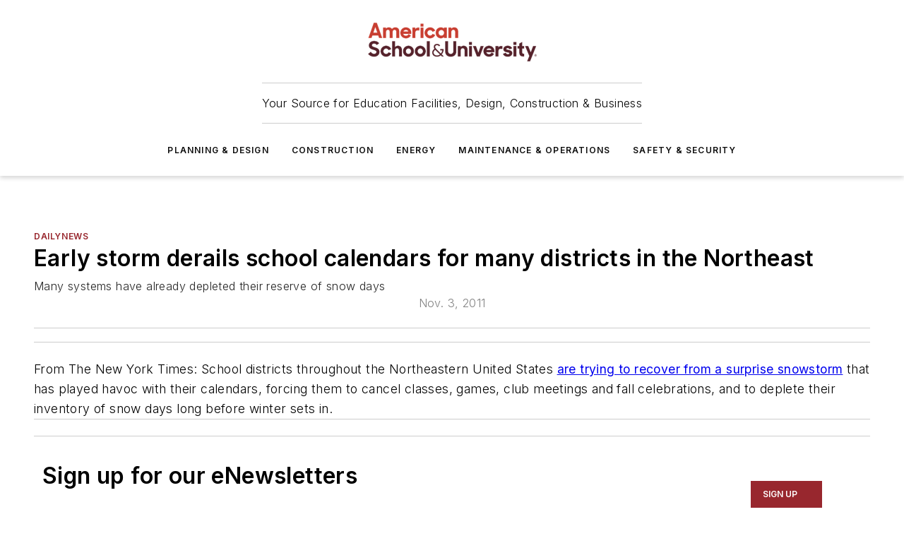

--- FILE ---
content_type: text/html;charset=utf-8
request_url: https://www.asumag.com/dailynews/article/20842131/early-storm-derails-school-calendars-for-many-districts-in-the-northeast
body_size: 47901
content:
<!DOCTYPE html><html  lang="en"><head><meta charset="utf-8"><meta name="viewport" content="width=device-width, initial-scale=1, shrink-to-fit=no"><script type="text/javascript" src="/ruxitagentjs_ICA7NVfqrux_10327251022105625.js" data-dtconfig="rid=RID_-1817979494|rpid=-1140813309|domain=asumag.com|reportUrl=/rb_bf25051xng|app=ea7c4b59f27d43eb|cuc=ll64881i|owasp=1|mel=100000|expw=1|featureHash=ICA7NVfqrux|dpvc=1|lastModification=1765214479370|tp=500,50,0|rdnt=1|uxrgce=1|srbbv=2|agentUri=/ruxitagentjs_ICA7NVfqrux_10327251022105625.js"></script><script type="importmap">{"imports":{"#entry":"/_nuxt/DQciwgEn.js"}}</script><title>Early storm derails school calendars for many districts in the Northeast | American School &amp; University</title><link href="https://fonts.gstatic.com" rel="preconnect"><link href="https://cdn.cookielaw.org" rel="preconnect"><link href="https://gemenon.graphql.aspire-ebm.com" rel="preconnect"><style type="text/css">
            :root {
              --spacing-unit: 6px;
--spacing: 48px;
--color-line: #CDCDCD;
--color-primary-main: #98272e;
--color-primary-container: #DEDEDE;
--color-on-primary-container: #6F0007;
--color-secondary-main: #5B1E2B;
--color-secondary-container: #EEEEEE;
--color-on-secondary-container: #3C131B;
--color-black: #0d0d0d;
--color-white: #ffffff;
--color-grey: #b2c3ce;
--color-light-grey: #e0e0e0;
--primary-font-family: Inter;
--site-max-width: 1300px;
            }
          </style><style>@media (max-width:760px){.mobile-hidden{display:none!important}}.admin-layout a{color:#3867a6}.admin-layout .vs__dropdown-toggle{background:#fff;border:1px solid #9da4b0}.ebm-layout{overflow-anchor:none;width:100%}</style><style>@media (max-width:760px){.mobile-hidden[data-v-45fa8452]{display:none!important}}.admin-layout a[data-v-45fa8452]{color:#3867a6}.admin-layout .vs__dropdown-toggle[data-v-45fa8452]{background:#fff;border:1px solid #9da4b0}.ebm-page[data-v-45fa8452]{display:flex;flex-direction:column;font-family:Arial}.ebm-page .hasToolbar[data-v-45fa8452]{max-width:calc(100% - 49px)}.ebm-page__layout[data-v-45fa8452]{z-index:2}.ebm-page__layout[data-v-45fa8452],.ebm-page__page[data-v-45fa8452]{flex:1;pointer-events:none;position:relative}.ebm-page__page[data-v-45fa8452]{display:flex;flex-direction:column;z-index:1}.ebm-page__main[data-v-45fa8452]{flex:1;margin:auto;width:100%}.ebm-page__content[data-v-45fa8452]{padding:0;pointer-events:all}@media (min-width:600px){.ebm-page__content[data-v-45fa8452]{padding:"0 10px"}}.ebm-page__reskin-background[data-v-45fa8452]{background-position:top;background-repeat:no-repeat;background-size:cover;height:100%;left:0;overflow:hidden;position:fixed;top:0;width:100%;z-index:0}.ebm-page__reskin-ad[data-v-45fa8452]{padding:1.5rem 0;position:relative;text-align:center;z-index:1}.ebm-page__siteskin-ad[data-v-45fa8452]{margin-top:24px;pointer-events:all;position:fixed;transition:all 125ms;z-index:100}.ebm-page__siteskin-ad__left[data-v-45fa8452]{right:50%}@media (max-width:1636px){.ebm-page__siteskin-ad__left[data-v-45fa8452]{display:none}}.ebm-page__siteskin-ad__right[data-v-45fa8452]{left:50%}@media (max-width:1636px){.ebm-page__siteskin-ad__right[data-v-45fa8452]{display:none}}.ebm-page .ebm-page__primary[data-v-45fa8452]{margin-top:0}.ebm-page .page-content-wrapper[data-v-45fa8452]{margin:auto;width:100%}.ebm-page .load-more[data-v-45fa8452]{padding:10px 0;pointer-events:all;text-align:center;width:100%}.ebm-page .load-more[data-v-45fa8452]>*{margin:auto;padding:0 5px}.ebm-page .load-more .label[data-v-45fa8452]{display:flex;flex-direction:row}.ebm-page .load-more .label[data-v-45fa8452]>*{margin:0 5px}.ebm-page .footer[data-v-45fa8452]{position:relative}.ebm-page .ebm-page__primary[data-v-45fa8452]{margin-top:calc(var(--spacing)/2)}.ebm-page .ebm-page__content[data-v-45fa8452]{display:flex;flex-direction:column;gap:var(--spacing);margin:0!important}.ebm-page .ebm-page__content[data-v-45fa8452]>*{position:relative}.ebm-page .ebm-page__content[data-v-45fa8452]>:after{background-color:var(--color-line);bottom:auto;bottom:calc(var(--spacing)*-.5*1);content:"";height:1px;left:0;position:absolute;right:0}.ebm-page .ebm-page__content[data-v-45fa8452]>:last-child:after{display:none}.ebm-page .page-content-wrapper[data-v-45fa8452]{display:flex;flex-direction:column;gap:var(--spacing);max-width:var(--site-max-width);padding:0 calc(var(--spacing)/2)}@media (min-width:800px){.ebm-page .page-content-wrapper[data-v-45fa8452]{padding:0 var(--spacing)}}.ebm-page .page-content-wrapper[data-v-45fa8452]>*{position:relative}.ebm-page .page-content-wrapper[data-v-45fa8452]>:after{background-color:var(--color-line);bottom:auto;bottom:calc(var(--spacing)*-.5*1);content:"";height:1px;left:0;position:absolute;right:0}.ebm-page .page-content-wrapper[data-v-45fa8452]>:last-child:after{display:none}.ebm-page .load-more[data-v-45fa8452]{padding:0}.ebm-page .secondary-pages .page-content-wrapper[data-v-45fa8452],.ebm-page.full-width .page-content-wrapper[data-v-45fa8452]{max-width:100%!important;padding:0!important}.ebm-page .secondary-pages .ebm-page__primary[data-v-45fa8452],.ebm-page.full-width .ebm-page__primary[data-v-45fa8452]{margin-top:0!important}@media print{.ebm-page__page[data-v-45fa8452]{display:block}}</style><style>@media (max-width:760px){.mobile-hidden[data-v-06639cce]{display:none!important}}.admin-layout a[data-v-06639cce]{color:#3867a6}.admin-layout .vs__dropdown-toggle[data-v-06639cce]{background:#fff;border:1px solid #9da4b0}#header-leaderboard-ad[data-v-06639cce]{align-items:center;display:flex;justify-content:center;padding:1rem}</style><style>html{scroll-padding-top:calc(var(--header-height) + 16px)}</style><style>@media (max-width:760px){.mobile-hidden[data-v-b96d99b2]{display:none!important}}.admin-layout a[data-v-b96d99b2]{color:#3867a6}.admin-layout .vs__dropdown-toggle[data-v-b96d99b2]{background:#fff;border:1px solid #9da4b0}header[data-v-b96d99b2]{bottom:0;margin:auto;position:sticky;top:0;transition:top .5s cubic-bezier(.645,.045,.355,1);z-index:50}header .reskin-ad[data-v-b96d99b2]{padding:1.5rem 0;text-align:center}.navbar[data-v-b96d99b2]{background-color:#fff;box-shadow:0 3px 6px #00000029;left:0;opacity:1;padding-bottom:2rem;padding-top:2rem;right:0}.navbar .content[data-v-b96d99b2]{margin:auto;max-width:var(--site-max-width);padding:0 calc(var(--spacing)/2)}@media (min-width:800px){.navbar .content[data-v-b96d99b2]{padding:0 var(--spacing)}}.top-navbar[data-v-b96d99b2]{align-items:center;display:flex;justify-content:space-between}@media (max-width:900px){.logo[data-v-b96d99b2]{flex-grow:1}.logo img[data-v-b96d99b2]{max-width:180px}}@media (max-width:450px){.logo img[data-v-b96d99b2]{max-width:140px}}@media (max-width:370px){.logo img[data-v-b96d99b2]{max-width:120px}}@media (max-width:350px){.logo img[data-v-b96d99b2]{max-width:100px}}.bottom-navbar[data-v-b96d99b2]{max-height:100px;overflow:visible;transition:all .15s cubic-bezier(.86,0,.07,1)}.bottom-navbar.hidden[data-v-b96d99b2]{max-height:0;overflow:hidden;transform:scale(0)}.actions[data-v-b96d99b2]{align-items:center;-moz-column-gap:.5rem;column-gap:.5rem;display:flex;flex-basis:0;flex-grow:1}@media (max-width:900px){.actions[data-v-b96d99b2]{flex-basis:auto;flex-grow:0}}.actions.left[data-v-b96d99b2]{justify-content:left}.actions.right[data-v-b96d99b2]{-moz-column-gap:0;column-gap:0;justify-content:right}.actions .login-container[data-v-b96d99b2]{display:flex;gap:16px}@media (max-width:900px){.actions .login-container[data-v-b96d99b2]{gap:8px}}@media (max-width:450px){.actions .login-container[data-v-b96d99b2]{gap:4px}}@media (max-width:900px){.search-icon[data-v-b96d99b2]{display:none}}.cta[data-v-b96d99b2]{border-bottom:1px solid var(--color-line);border-top:1px solid var(--color-line);margin:1.5rem auto auto;width:-moz-fit-content;width:fit-content}@media (max-width:900px){.cta[data-v-b96d99b2]{display:none}}.sub-menu[data-v-b96d99b2]{align-items:center;display:flex;justify-content:center;list-style:none;margin-top:1.5rem;padding:0;white-space:nowrap}@media (max-width:1000px){.sub-menu[data-v-b96d99b2]{display:none}}.sub-menu-item[data-v-b96d99b2]{margin-left:1rem;margin-right:1rem}.menu-item[data-v-b96d99b2],.sub-menu-link[data-v-b96d99b2]{color:var(--color-black);font-size:.75rem;font-weight:600;letter-spacing:.1em;text-transform:uppercase}.popover-menu[data-v-b96d99b2]{align-items:flex-start;background-color:#fff;box-shadow:0 3px 6px #00000029;display:flex;flex-direction:column;justify-content:left;padding:1.5rem;text-align:left;width:200px}.popover-menu .menu-item[data-v-b96d99b2]{align-items:center;display:flex;margin-bottom:1rem}.popover-menu .menu-item .icon[data-v-b96d99b2]{margin-right:1rem}</style><style>@media (max-width:760px){.mobile-hidden{display:none!important}}.admin-layout a{color:#3867a6}.admin-layout .vs__dropdown-toggle{background:#fff;border:1px solid #9da4b0}.ebm-icon{cursor:pointer}.ebm-icon .tooltip-wrapper{display:block}.ebm-icon.disabled{cursor:not-allowed}.ebm-icon.arrowUp{margin-top:3px}.ebm-icon.arrowDown{margin-top:-5px;transform:rotate(180deg)}.ebm-icon.loading{animation-duration:2s;animation-iteration-count:infinite;animation-name:spin;animation-timing-function:linear}.ebm-icon.label{align-items:center;display:flex;flex-direction:column;font-size:.8em;justify-content:center;padding:0 5px}@keyframes spin{0%{transform:rotate(0)}to{transform:rotate(1turn)}}.ebm-icon .icon,.ebm-icon svg{display:block}</style><style>@media (max-width:760px){.mobile-hidden{display:none!important}}.admin-layout a{color:#3867a6}.admin-layout .vs__dropdown-toggle{background:#fff;border:1px solid #9da4b0}.ebm-mega-menu{background-color:var(--color-black);color:#fff;container-type:inline-size;display:none;height:100%;left:0;opacity:0;overflow:auto;position:fixed;text-align:center;top:0;transition-behavior:allow-discrete;transition-duration:.3s;transition-property:overlay display opacity;width:100%}.ebm-mega-menu.cms-user-logged-in{left:49px;width:calc(100% - 49px)}.ebm-mega-menu.open{display:block;opacity:1}@starting-style{.ebm-mega-menu.open{opacity:0}}@container (max-width: 750px){.ebm-mega-menu .mega-menu-header{display:flex}}.ebm-mega-menu .mega-menu-header .icon{margin-left:30px;margin-top:40px;width:24px}.ebm-mega-menu .mega-menu-header .logo{height:35px;max-width:100%}@container (min-width: 750px){.ebm-mega-menu .mega-menu-header .logo{height:50px;margin-bottom:30px}}@container (max-width: 750px){.ebm-mega-menu .mega-menu-header .logo{margin-top:20px}.ebm-mega-menu .mega-menu-header .logo img{height:auto;margin-left:5px;max-width:140px}}.ebm-mega-menu .mega-menu-container{margin:auto}@container (min-width: 750px){.ebm-mega-menu .mega-menu-container{max-width:850px;width:100%}}.ebm-mega-menu .mega-menu-container .search-field{padding-bottom:50px}@container (max-width: 900px){.ebm-mega-menu .mega-menu-container .search-field{margin-left:calc(var(--spacing)/2);margin-right:calc(var(--spacing)/2)}}.ebm-mega-menu .mega-menu-container .nav-links{display:grid;gap:calc(var(--spacing)/2);grid-template-columns:1fr;position:relative}.ebm-mega-menu .mega-menu-container .nav-links:after{background-color:var(--color-line);bottom:auto;bottom:calc(var(--spacing)*-.5*1);content:"";height:1px;left:0;position:absolute;right:0}.ebm-mega-menu .mega-menu-container .nav-links:last-child:after{display:none}@container (max-width: 900px){.ebm-mega-menu .mega-menu-container .nav-links{margin-left:calc(var(--spacing)/2);margin-right:calc(var(--spacing)/2)}}@container (min-width: 750px){.ebm-mega-menu .mega-menu-container .nav-links{gap:calc(var(--spacing)*2);grid-template-columns:1fr 1fr 1fr;padding-bottom:var(--spacing)}}.ebm-mega-menu .mega-menu-container .nav-links .section{display:flex;flex-direction:column;font-weight:400;list-style:none;text-align:center}@container (max-width: 750px){.ebm-mega-menu .mega-menu-container .nav-links .section{gap:5px;padding-top:30px;position:relative}.ebm-mega-menu .mega-menu-container .nav-links .section:after{background-color:var(--color-line);bottom:auto;bottom:calc(var(--spacing)*-.5*1);content:"";height:1px;left:0;position:absolute;right:0}.ebm-mega-menu .mega-menu-container .nav-links .section:last-child:after{display:none}.ebm-mega-menu .mega-menu-container .nav-links .section:first-child{padding-top:15px}}@container (min-width: 750px){.ebm-mega-menu .mega-menu-container .nav-links .section{border-bottom:none;font-size:1.25rem;gap:16px;position:relative;text-align:left}.ebm-mega-menu .mega-menu-container .nav-links .section:after{background-color:var(--color-line);bottom:0;content:"";height:100%;left:auto;position:absolute;right:calc(var(--spacing)*-.5*2);top:0;width:1px}.ebm-mega-menu .mega-menu-container .nav-links .section:last-child:after{display:none}}.ebm-mega-menu .mega-menu-container .nav-links .section a{color:#fff}.ebm-mega-menu .mega-menu-container .nav-links .section .title{font-size:.75rem;font-weight:400;text-transform:uppercase}.ebm-mega-menu .mega-menu-container .affiliate-links{display:flex;justify-content:center;margin-top:var(--spacing);padding:calc(var(--spacing)*.5);position:relative}.ebm-mega-menu .mega-menu-container .affiliate-links:after{background-color:var(--color-line);bottom:auto;bottom:calc(var(--spacing)*-.5*1);content:"";height:1px;left:0;position:absolute;right:0}.ebm-mega-menu .mega-menu-container .affiliate-links:last-child:after{display:none}.ebm-mega-menu .mega-menu-container .affiliate-links .ebm-affiliated-brands-direction{flex-direction:column;gap:calc(var(--spacing)*.5)}.ebm-mega-menu .mega-menu-container .social-links{align-items:center;display:flex;flex-direction:column;font-size:.75rem;justify-content:center;margin-top:var(--spacing);padding:calc(var(--spacing)*.5);text-transform:uppercase}.ebm-mega-menu .mega-menu-container .social-links .socials{gap:16px;margin:16px 16px 24px}</style><style>@media (max-width:760px){.mobile-hidden{display:none!important}}.admin-layout a{color:#3867a6}.admin-layout .vs__dropdown-toggle{background:#fff;border:1px solid #9da4b0}.ebm-search-field{container-type:inline-size;position:relative}.ebm-search-field .input{padding:10px 0;position:relative;width:100%}.ebm-search-field .input .icon{bottom:0;height:24px;margin:auto;position:absolute;right:.5rem;top:0}.ebm-search-field .input .clear-icon{bottom:0;height:24px;margin:auto;position:absolute;right:2.5rem;top:0}.ebm-search-field .input input{background-color:var(--c4e26338);border:1px solid var(--7798abdd);border-radius:5px;color:var(--0c12ecfc);font-size:1em;padding:1rem 8px 1rem 20px;width:100%}.ebm-search-field .sponsor-container{align-items:center;display:flex;font-size:.5rem;gap:5px;height:24px;margin:auto;position:absolute;right:10%;top:20%}@container (max-width: 750px){.ebm-search-field .sponsor-container{justify-content:flex-end;padding:10px 15px 0 0;position:static}}.ebm-search-field input[type=search]::-webkit-search-cancel-button,.ebm-search-field input[type=search]::-webkit-search-decoration{-webkit-appearance:none;appearance:none}</style><style>@media (max-width:760px){.mobile-hidden[data-v-3823c912]{display:none!important}}.admin-layout a[data-v-3823c912]{color:#3867a6}.admin-layout .vs__dropdown-toggle[data-v-3823c912]{background:#fff;border:1px solid #9da4b0}.ebm-affiliated-brands[data-v-3823c912]{display:flex;flex-direction:row;font-size:.75rem}.ebm-affiliated-brands__label[data-v-3823c912]{display:block;padding:0 calc(var(--spacing)/2)}.ebm-affiliated-brands__links[data-v-3823c912]{display:flex;flex-direction:row;flex-wrap:wrap;justify-content:center}.ebm-affiliated-brands__links>div[data-v-3823c912]{padding:0 calc(var(--spacing)/4)}.ebm-affiliated-brands__links>div a[data-v-3823c912]{color:var(--link-color);font-weight:600}</style><style>@media (max-width:760px){.mobile-hidden[data-v-8e92f456]{display:none!important}}.admin-layout a[data-v-8e92f456]{color:#3867a6}.admin-layout .vs__dropdown-toggle[data-v-8e92f456]{background:#fff;border:1px solid #9da4b0}.ebm-socials[data-v-8e92f456]{display:flex;flex-wrap:wrap}.ebm-socials__icon[data-v-8e92f456]{cursor:pointer;margin-right:7px;text-decoration:none}.ebm-socials .text[data-v-8e92f456]{height:0;overflow:hidden;text-indent:-9999px}</style><style>@media (max-width:760px){.mobile-hidden{display:none!important}}.admin-layout a{color:#3867a6}.admin-layout .vs__dropdown-toggle{background:#fff;border:1px solid #9da4b0}.ebm-ad-target__outer{display:flex;height:auto;justify-content:center;max-width:100%;width:100%}.ebm-ad-target__inner{align-items:center;display:flex}.ebm-ad-target img{max-width:100%}.ebm-ad-target iframe{box-shadow:0 .125rem .25rem #00000013}</style><style>@media (max-width:760px){.mobile-hidden[data-v-4c12f864]{display:none!important}}.admin-layout a[data-v-4c12f864]{color:#3867a6}.admin-layout .vs__dropdown-toggle[data-v-4c12f864]{background:#fff;border:1px solid #9da4b0}#sticky-bottom-ad[data-v-4c12f864]{align-items:center;background:#000000bf;display:flex;justify-content:center;left:0;padding:8px;position:fixed;right:0;z-index:999}#sticky-bottom-ad .close-button[data-v-4c12f864]{background:none;border:0;color:#fff;cursor:pointer;font-weight:900;margin:8px;position:absolute;right:0;top:0}.slide-up-enter[data-v-4c12f864],.slide-up-leave-to[data-v-4c12f864]{opacity:0;transform:translateY(200px)}.slide-up-enter-active[data-v-4c12f864]{transition:all .25s ease-out}.slide-up-leave-active[data-v-4c12f864]{transition:all .25s ease-in}</style><style>@media (max-width:760px){.mobile-hidden[data-v-0622f0e1]{display:none!important}}.admin-layout a[data-v-0622f0e1]{color:#3867a6}.admin-layout .vs__dropdown-toggle[data-v-0622f0e1]{background:#fff;border:1px solid #9da4b0}.grid[data-v-0622f0e1]{container-type:inline-size;margin:auto}.grid .grid-row[data-v-0622f0e1]{position:relative}.grid .grid-row[data-v-0622f0e1]:after{background-color:var(--color-line);bottom:auto;bottom:calc(var(--spacing)*-.5*1);content:"";height:1px;left:0;position:absolute;right:0}.grid .grid-row.hide-bottom-border[data-v-0622f0e1]:after,.grid .grid-row[data-v-0622f0e1]:last-child:after{display:none}@container (width >= 750px){.grid .grid-row.mobile-only[data-v-0622f0e1]{display:none}}@container (width < 750px){.grid .grid-row.exclude-mobile[data-v-0622f0e1]{display:none}}</style><style>@media (max-width:760px){.mobile-hidden[data-v-840eddae]{display:none!important}}.admin-layout a[data-v-840eddae]{color:#3867a6}.admin-layout .vs__dropdown-toggle[data-v-840eddae]{background:#fff;border:1px solid #9da4b0}.web-row[data-v-840eddae]{container-type:inline-size}.web-row .row[data-v-840eddae]{--col-size:calc(50% - var(--spacing)*1/2);display:grid;padding-bottom:0ver;padding-top:0;width:100%}@media (min-width:750px){.web-row .row[data-v-840eddae]{padding-left:0;padding-right:0}}@media (min-width:500px){.web-row .row.restricted[data-v-840eddae]{margin:auto;max-width:66%}}.web-row .row .column-wrapper[data-v-840eddae]{display:flex;order:0;width:100%}.web-row .row.largest_first.layout1_2 .column-wrapper[data-v-840eddae]:nth-child(2),.web-row .row.largest_first.layout1_2_1 .column-wrapper[data-v-840eddae]:nth-child(2),.web-row .row.largest_first.layout1_3 .column-wrapper[data-v-840eddae]:nth-child(2){order:-1}@container (min-width: 750px){.web-row .row.layout1_1[data-v-840eddae]{display:grid;grid-template-columns:minmax(0,1fr) minmax(0,1fr)}.web-row .row.layout1_1 .column-wrapper[data-v-840eddae]{position:relative}.web-row .row.layout1_1 .column-wrapper[data-v-840eddae]:after{background-color:var(--color-line);bottom:0;content:"";height:100%;left:auto;position:absolute;right:calc(var(--spacing)*-.5*1);top:0;width:1px}.web-row .row.layout1_1 .column-wrapper[data-v-840eddae]:last-child:after{display:none}.web-row .row.layout1_2[data-v-840eddae]{display:grid;grid-template-columns:minmax(0,var(--col-size)) minmax(0,var(--col-size))}.web-row .row.layout1_2 .column-wrapper[data-v-840eddae]{position:relative}.web-row .row.layout1_2 .column-wrapper[data-v-840eddae]:after{background-color:var(--color-line);bottom:0;content:"";height:100%;left:auto;position:absolute;right:calc(var(--spacing)*-.5*1);top:0;width:1px}.web-row .row.layout1_2 .column-wrapper[data-v-840eddae]:last-child:after{display:none}.web-row .row.layout1_2 .column-wrapper[data-v-840eddae]:nth-child(2){order:0!important}}@container (min-width: 1050px){.web-row .row.layout1_2[data-v-840eddae]{--col-size:calc(33.33333% - var(--spacing)*2/3);grid-template-columns:var(--col-size) calc(var(--col-size)*2 + var(--spacing))}}@container (min-width: 750px){.web-row .row.layout2_1[data-v-840eddae]{display:grid;grid-template-columns:minmax(0,var(--col-size)) minmax(0,var(--col-size))}.web-row .row.layout2_1 .column-wrapper[data-v-840eddae]{position:relative}.web-row .row.layout2_1 .column-wrapper[data-v-840eddae]:after{background-color:var(--color-line);bottom:0;content:"";height:100%;left:auto;position:absolute;right:calc(var(--spacing)*-.5*1);top:0;width:1px}.web-row .row.layout2_1 .column-wrapper[data-v-840eddae]:last-child:after{display:none}}@container (min-width: 1050px){.web-row .row.layout2_1[data-v-840eddae]{--col-size:calc(33.33333% - var(--spacing)*2/3);grid-template-columns:calc(var(--col-size)*2 + var(--spacing)) var(--col-size)}}@container (min-width: 1100px){.web-row .row.layout1_1_1[data-v-840eddae]{--col-size:calc(33.33333% - var(--spacing)*2/3);display:grid;grid-template-columns:minmax(0,var(--col-size)) minmax(0,var(--col-size)) minmax(0,var(--col-size))}.web-row .row.layout1_1_1 .column-wrapper[data-v-840eddae]{position:relative}.web-row .row.layout1_1_1 .column-wrapper[data-v-840eddae]:after{background-color:var(--color-line);bottom:0;content:"";height:100%;left:auto;position:absolute;right:calc(var(--spacing)*-.5*1);top:0;width:1px}.web-row .row.layout1_1_1 .column-wrapper[data-v-840eddae]:last-child:after{display:none}}</style><style>@media (max-width:760px){.mobile-hidden{display:none!important}}.admin-layout a{color:#3867a6}.admin-layout .vs__dropdown-toggle{background:#fff;border:1px solid #9da4b0}.web-grid-title{align-items:center;container-type:inline-size;font-family:var(--primary-font-family);margin-bottom:calc(var(--spacing)/2);max-width:100%;width:100%}.web-grid-title .title{display:flex;flex:1 0 auto;font-size:1.9rem;font-weight:600;gap:var(--spacing-unit);letter-spacing:-.01em;line-height:40px;max-width:100%;overflow:hidden;text-overflow:ellipsis}.web-grid-title .title .grid-title-image-icon{height:23px;margin-top:8px}.web-grid-title.has-link .title{max-width:calc(100% - 100px)}.web-grid-title .divider{background-color:var(--color-line);height:1px;width:100%}.web-grid-title .view-more{color:var(--color-primary-main);cursor:primary;flex:0 1 auto;font-size:.75rem;font-weight:600;letter-spacing:.05em;line-height:18px;text-transform:uppercase;white-space:nowrap}@container (max-width: 500px){.web-grid-title .view-more{display:none}}.web-grid-title.primary{display:flex;gap:5px}.web-grid-title.primary .topbar,.web-grid-title.secondary .divider,.web-grid-title.secondary .view-more{display:none}.web-grid-title.secondary .topbar{background-color:var(--color-primary-main);height:8px;margin-bottom:calc(var(--spacing)/3);width:80px}</style><style>@media (max-width:760px){.mobile-hidden[data-v-2e2a3563]{display:none!important}}.admin-layout a[data-v-2e2a3563]{color:#3867a6}.admin-layout .vs__dropdown-toggle[data-v-2e2a3563]{background:#fff;border:1px solid #9da4b0}.column[data-v-2e2a3563]{align-items:stretch;display:flex;flex-wrap:wrap;height:100%;position:relative}.column[data-v-2e2a3563],.column .standard-blocks[data-v-2e2a3563],.column .sticky-blocks[data-v-2e2a3563]{width:100%}.column.block-align-center[data-v-2e2a3563]{align-items:center;justify-content:center}.column.block-align-top[data-v-2e2a3563]{align-items:top;flex-direction:column}.column.block-align-sticky[data-v-2e2a3563]{align-items:start;display:block;justify-content:center}.column.block-align-equalize[data-v-2e2a3563]{align-items:stretch}.column .sticky-blocks.has-standard[data-v-2e2a3563]{margin-top:var(--spacing)}.column .block-wrapper[data-v-2e2a3563]{max-width:100%;position:relative}.column .block-wrapper[data-v-2e2a3563]:after{background-color:var(--color-line);bottom:auto;bottom:calc(var(--spacing)*-.5*1);content:"";height:1px;left:0;position:absolute;right:0}.column .block-wrapper.hide-bottom-border[data-v-2e2a3563]:after,.column .block-wrapper[data-v-2e2a3563]:last-child:after,.column .standard-blocks:not(.has-sticky) .block-wrapper[data-v-2e2a3563]:last-child:after,.column .sticky-blocks .block-wrapper[data-v-2e2a3563]:last-child:after{display:none}@media print{.column[data-v-2e2a3563]{height:auto}}</style><style>@media (max-width:760px){.mobile-hidden[data-v-a4efc542]{display:none!important}}.admin-layout a[data-v-a4efc542]{color:#3867a6}.admin-layout .vs__dropdown-toggle[data-v-a4efc542]{background:#fff;border:1px solid #9da4b0}.block[data-v-a4efc542]{display:flex;flex-direction:column;overflow:visible;width:100%}.block .block-title[data-v-a4efc542]{margin-bottom:calc(var(--spacing)/2)}.block .above-cta[data-v-a4efc542]{height:100%}.block .title[data-v-a4efc542]{font-size:1rem;line-height:1rem;text-transform:uppercase}.block .title a[data-v-a4efc542]{color:inherit;text-decoration:none}.block .title a[data-v-a4efc542]:hover{text-decoration:underline}.block .title template[data-v-a4efc542]{display:inline-block}.block .content[data-v-a4efc542]{display:flex;width:100%}.block .cta[data-v-a4efc542]{align-items:center;display:flex;flex-direction:column;font-size:1rem;gap:calc(var(--spacing)/2);justify-content:space-between}@container (width > 500px){.block .cta[data-v-a4efc542]{flex-direction:row}}</style><style>@media (max-width:760px){.mobile-hidden[data-v-3dec0756]{display:none!important}}.admin-layout a[data-v-3dec0756]{color:#3867a6}.admin-layout .vs__dropdown-toggle[data-v-3dec0756]{background:#fff;border:1px solid #9da4b0}.ebm-button-wrapper[data-v-3dec0756]{display:inline-block}.ebm-button-wrapper .ebm-button[data-v-3dec0756]{border:1px solid;border-radius:.1rem;cursor:pointer;display:block;font-weight:600;outline:none;text-transform:uppercase;width:100%}.ebm-button-wrapper .ebm-button .content[data-v-3dec0756]{align-items:center;display:flex;gap:var(--spacing-unit);justify-content:center}.ebm-button-wrapper .ebm-button .content.icon-right[data-v-3dec0756]{flex-direction:row-reverse}.ebm-button-wrapper .ebm-button[data-v-3dec0756]:focus,.ebm-button-wrapper .ebm-button[data-v-3dec0756]:hover{box-shadow:0 0 .1rem #3e5d8580;filter:contrast(125%)}.ebm-button-wrapper .ebm-button[data-v-3dec0756]:active{box-shadow:0 0 .3rem #1c417280}.ebm-button-wrapper .ebm-button[data-v-3dec0756]:active:after{height:200px;width:200px}.ebm-button-wrapper .ebm-button--small[data-v-3dec0756]{font-size:.75rem;padding:.2rem .4rem}.ebm-button-wrapper .ebm-button--medium[data-v-3dec0756]{font-size:.75rem;padding:.3rem .6rem}.ebm-button-wrapper .ebm-button--large[data-v-3dec0756]{font-size:.75rem;line-height:1.25rem;padding:.5rem 1rem}@media (max-width:450px){.ebm-button-wrapper .ebm-button--large[data-v-3dec0756]{padding:.5rem}}.ebm-button-wrapper .ebm-button--fullWidth[data-v-3dec0756]{font-size:1.15rem;margin:0 auto;padding:.5rem 1rem;width:100%}.ebm-button-wrapper.primary .ebm-button[data-v-3dec0756],.ebm-button-wrapper.solid .ebm-button[data-v-3dec0756]{background-color:var(--button-accent-color);border-color:var(--button-accent-color);color:var(--button-text-color)}.ebm-button-wrapper.primary .ebm-button[data-v-3dec0756]:hover,.ebm-button-wrapper.solid .ebm-button[data-v-3dec0756]:hover{text-decoration:underline}.ebm-button-wrapper.hollow .ebm-button[data-v-3dec0756]{background-color:transparent;background-color:#fff;border:1px solid var(--button-accent-color);color:var(--button-accent-color)}.ebm-button-wrapper.hollow .ebm-button[data-v-3dec0756]:hover{text-decoration:underline}.ebm-button-wrapper.borderless .ebm-button[data-v-3dec0756]{background-color:transparent;border-color:transparent;color:var(--button-accent-color)}.ebm-button-wrapper.borderless .ebm-button[data-v-3dec0756]:hover{background-color:var(--button-accent-color);color:#fff;text-decoration:underline}.ebm-button-wrapper .ebm-button[data-v-3dec0756]{transition:all .15s ease-in-out}</style><style>@media (max-width:760px){.mobile-hidden{display:none!important}}.admin-layout a{color:#3867a6}.admin-layout .vs__dropdown-toggle{background:#fff;border:1px solid #9da4b0}.web-footer-new{display:flex;font-size:1rem;font-weight:400;justify-content:center;padding-bottom:calc(var(--spacing)/2);pointer-events:all;width:100%}.web-footer-new a{color:var(--link-color)}.web-footer-new .container{display:flex;justify-content:center;width:100%}.web-footer-new .container .container-wrapper{display:flex;flex-direction:column;gap:var(--spacing);width:100%}@media (min-width:800px){.web-footer-new .container{flex-direction:row}}.web-footer-new .container .row{position:relative;width:100%}.web-footer-new .container .row:after{background-color:var(--color-line);bottom:auto;bottom:calc(var(--spacing)*-.5*1);content:"";height:1px;left:0;position:absolute;right:0}.web-footer-new .container .row:last-child:after{display:none}.web-footer-new .container .row.full-width{justify-items:center}.web-footer-new .container .column-wrapper{display:grid;gap:var(--spacing);grid-template-columns:1fr}.web-footer-new .container .column-wrapper.full-width{max-width:var(--site-max-width)!important;padding:0 calc(var(--spacing)*1.5);width:100%}.web-footer-new .container .column-wrapper .col{align-items:center;display:flex;flex-direction:column;gap:calc(var(--spacing)/4);justify-content:center;margin:0 auto;max-width:80%;position:relative;text-align:center}.web-footer-new .container .column-wrapper .col:after{background-color:var(--color-line);bottom:auto;bottom:calc(var(--spacing)*-.5*1);content:"";height:1px;left:0;position:absolute;right:0}.web-footer-new .container .column-wrapper .col:last-child:after{display:none}.web-footer-new .container .column-wrapper .col.valign-middle{align-self:center}@media (min-width:800px){.web-footer-new .container .column-wrapper{align-items:start;gap:var(--spacing)}.web-footer-new .container .column-wrapper.cols1_1_1{grid-template-columns:1fr 1fr 1fr}.web-footer-new .container .column-wrapper.cols1_1{grid-template-columns:1fr 1fr}.web-footer-new .container .column-wrapper .col{align-items:start;max-width:100%;position:relative;text-align:left}.web-footer-new .container .column-wrapper .col:after{background-color:var(--color-line);bottom:0;content:"";height:100%;left:auto;position:absolute;right:calc(var(--spacing)*-.5*1);top:0;width:1px}.web-footer-new .container .column-wrapper .col:last-child:after{display:none}}.web-footer-new .corporatelogo{align-self:center;filter:brightness(0);height:auto;margin-right:var(--spacing-unit);width:100px}.web-footer-new .menu-copyright{align-items:center;display:flex;flex-direction:column;gap:calc(var(--spacing)/2)}.web-footer-new .menu-copyright.full-width{max-width:var(--site-max-width);padding:0 calc(var(--spacing)*1.5);width:100%}.web-footer-new .menu-copyright .links{display:flex;font-size:.75rem;gap:calc(var(--spacing)/4);list-style:none;margin:0;padding:0}.web-footer-new .menu-copyright .copyright{display:flex;flex-direction:row;flex-wrap:wrap;font-size:.8em;justify-content:center}@media (min-width:800px){.web-footer-new .menu-copyright{flex-direction:row;justify-content:space-between}}.web-footer-new .blocktitle{color:#000;font-size:1.1rem;font-weight:600;width:100%}.web-footer-new .web-affiliated-brands-direction{flex-direction:column}@media (min-width:800px){.web-footer-new .web-affiliated-brands-direction{flex-direction:row}}</style><style>@media (max-width:760px){.mobile-hidden{display:none!important}}.admin-layout a{color:#3867a6}.admin-layout .vs__dropdown-toggle{background:#fff;border:1px solid #9da4b0}.ebm-web-subscribe-wrapper{display:flex;flex-direction:column;height:100%;overflow:auto}.ebm-web-subscribe-content{height:100%;overflow:auto;padding:calc(var(--spacing)*.5) var(--spacing)}@container (max-width: 750px){.ebm-web-subscribe-content{padding-bottom:100%}}.ebm-web-subscribe-content .web-subscribe-header .web-subscribe-title{align-items:center;display:flex;gap:var(--spacing);justify-content:space-between;line-height:normal}.ebm-web-subscribe-content .web-subscribe-header .web-subscribe-title .close-button{align-items:center;cursor:pointer;display:flex;font-size:.75rem;font-weight:600;text-transform:uppercase}.ebm-web-subscribe-content .web-subscribe-header .web-subscribe-subtext{padding-bottom:var(--spacing)}.ebm-web-subscribe-content .web-subscribe-header .newsletter-items{display:grid;gap:10px;grid-template-columns:1fr 1fr}@container (max-width: 750px){.ebm-web-subscribe-content .web-subscribe-header .newsletter-items{grid-template-columns:1fr}}.ebm-web-subscribe-content .web-subscribe-header .newsletter-items .newsletter-item{border:1px solid var(--color-line);display:flex;flex-direction:row;flex-direction:column;gap:1rem;padding:1rem}.ebm-web-subscribe-content .web-subscribe-header .newsletter-items .newsletter-item .newsletter-title{display:flex;font-size:1.25rem;font-weight:600;justify-content:space-between;letter-spacing:-.01em;line-height:25px}.ebm-web-subscribe-content .web-subscribe-header .newsletter-items .newsletter-item .newsletter-description{font-size:1rem;font-weight:400;letter-spacing:.0125em;line-height:24px}.web-subscribe-footer{background-color:#fff;box-shadow:0 4px 16px #00000040;width:100%}.web-subscribe-footer .subscribe-footer-wrapper{padding:var(--spacing)!important}.web-subscribe-footer .subscribe-footer-wrapper .user-info-container{align-items:center;display:flex;justify-content:space-between;padding-bottom:calc(var(--spacing)*.5)}.web-subscribe-footer .subscribe-footer-wrapper .user-info-container .nl-user-info{align-items:center;display:flex;gap:10px}.web-subscribe-footer .subscribe-footer-wrapper .subscribe-login-container .nl-selected{font-size:1.25rem;font-weight:600;margin-bottom:10px}.web-subscribe-footer .subscribe-footer-wrapper .subscribe-login-container .form-fields-setup{display:flex;gap:calc(var(--spacing)*.125);padding-top:calc(var(--spacing)*.5)}@container (max-width: 1050px){.web-subscribe-footer .subscribe-footer-wrapper .subscribe-login-container .form-fields-setup{display:block}}.web-subscribe-footer .subscribe-footer-wrapper .subscribe-login-container .form-fields-setup .web-form-fields{z-index:100}.web-subscribe-footer .subscribe-footer-wrapper .subscribe-login-container .form-fields-setup .web-form-fields .field-label{font-size:.75rem}.web-subscribe-footer .subscribe-footer-wrapper .subscribe-login-container .form-fields-setup .form{display:flex;gap:calc(var(--spacing)*.125)}@container (max-width: 750px){.web-subscribe-footer .subscribe-footer-wrapper .subscribe-login-container .form-fields-setup .form{flex-direction:column;padding-bottom:calc(var(--spacing)*.5)}}.web-subscribe-footer .subscribe-footer-wrapper .subscribe-login-container .form-fields-setup .form .vs__dropdown-menu{max-height:8rem}@container (max-width: 750px){.web-subscribe-footer .subscribe-footer-wrapper .subscribe-login-container .form-fields-setup .form .vs__dropdown-menu{max-height:4rem}}.web-subscribe-footer .subscribe-footer-wrapper .subscribe-login-container .form-fields-setup .subscribe-button{margin-top:calc(var(--spacing)*.5);width:20%}@container (max-width: 1050px){.web-subscribe-footer .subscribe-footer-wrapper .subscribe-login-container .form-fields-setup .subscribe-button{width:100%}}.web-subscribe-footer .subscribe-footer-wrapper .subscribe-login-container .form-fields-setup .subscribe-button .ebm-button{height:3rem}.web-subscribe-footer .subscribe-footer-wrapper .subscribe-login-container .compliance-field{font-size:.75rem;line-height:18px;z-index:-1}.web-subscribe-footer .subscribe-footer-wrapper a{color:#000;text-decoration:underline}.web-subscribe-footer .subscribe-footer-wrapper .subscribe-consent{font-size:.75rem;letter-spacing:.025em;line-height:18px;padding:5px 0}.web-subscribe-footer .subscribe-footer-wrapper .account-check{padding-top:calc(var(--spacing)*.25)}</style><style>@media (max-width:760px){.mobile-hidden{display:none!important}}.admin-layout a{color:#3867a6}.admin-layout .vs__dropdown-toggle{background:#fff;border:1px solid #9da4b0}.ebm-web-pane{container-type:inline-size;height:100%;pointer-events:all;position:fixed;right:0;top:0;width:100%;z-index:100}.ebm-web-pane.hidden{pointer-events:none}.ebm-web-pane.hidden .web-pane-mask{opacity:0}.ebm-web-pane.hidden .contents{max-width:0}.ebm-web-pane .web-pane-mask{background-color:#000;display:table;height:100%;opacity:.8;padding:16px;transition:all .3s ease;width:100%}.ebm-web-pane .contents{background-color:#fff;bottom:0;max-width:1072px;position:absolute;right:0;top:0;transition:all .3s ease;width:100%}.ebm-web-pane .contents.cms-user-logged-in{width:calc(100% - 49px)}.ebm-web-pane .contents .close-icon{cursor:pointer;display:flex;justify-content:flex-end;margin:10px}</style><style>@media (max-width:760px){.mobile-hidden{display:none!important}}.admin-layout a{color:#3867a6}.admin-layout .vs__dropdown-toggle{background:#fff;border:1px solid #9da4b0}.gam-slot-builder{min-width:300px;width:100%}.gam-slot-builder iframe{max-width:100%;overflow:hidden}</style><style>@media (max-width:760px){.mobile-hidden{display:none!important}}.admin-layout a{color:#3867a6}.admin-layout .vs__dropdown-toggle{background:#fff;border:1px solid #9da4b0}.web-content-title-new{display:flex;flex-direction:column;gap:calc(var(--spacing));width:100%}.web-content-title-new>*{position:relative}.web-content-title-new>:after{background-color:var(--color-line);bottom:auto;bottom:calc(var(--spacing)*-.5*1);content:"";height:1px;left:0;position:absolute;right:0}.web-content-title-new>:last-child:after{display:none}.web-content-title-new .above-line{container-type:inline-size;display:flex;flex-direction:column;gap:calc(var(--spacing)/2)}.web-content-title-new .above-line .section-wrapper{display:flex;gap:calc(var(--spacing)/4)}.web-content-title-new .above-line .section-wrapper.center{margin-left:auto;margin-right:auto}.web-content-title-new .above-line .sponsored-label{color:var(--color-primary-main);font-size:.75rem;font-weight:600;letter-spacing:.05rem;text-transform:uppercase}.web-content-title-new .above-line .section{font-size:.75rem;font-weight:600;letter-spacing:.05em;text-transform:uppercase}.web-content-title-new .above-line .event-info{display:flex;flex-direction:column;font-size:.9rem;gap:calc(var(--spacing)/2)}.web-content-title-new .above-line .event-info .column{display:flex;flex-direction:column;font-size:.9rem;gap:calc(var(--spacing)/4);width:100%}.web-content-title-new .above-line .event-info .column .content{display:flex;gap:calc(var(--spacing)/4)}.web-content-title-new .above-line .event-info .column label{flex:0 0 80px;font-weight:600}.web-content-title-new .above-line .event-info>*{position:relative}.web-content-title-new .above-line .event-info>:after{background-color:var(--color-line);bottom:0;content:"";height:100%;left:auto;position:absolute;right:calc(var(--spacing)*-.5*1);top:0;width:1px}.web-content-title-new .above-line .event-info>:last-child:after{display:none}@container (min-width: 600px){.web-content-title-new .above-line .event-info{align-items:center;flex-direction:row;gap:calc(var(--spacing))}.web-content-title-new .above-line .event-info>*{position:relative}.web-content-title-new .above-line .event-info>:after{background-color:var(--color-line);bottom:0;content:"";height:100%;left:auto;position:absolute;right:calc(var(--spacing)*-.5*1);top:0;width:1px}.web-content-title-new .above-line .event-info>:last-child:after{display:none}.web-content-title-new .above-line .event-info .event-location{display:block}}.web-content-title-new .above-line .title-text{font-size:2rem;line-height:1.2}@container (width > 500px){.web-content-title-new .above-line .title-text{font-size:2.75rem}}.web-content-title-new .above-line .author-row{align-items:center;display:flex;flex-direction:column;gap:calc(var(--spacing)/3);justify-content:center}.web-content-title-new .above-line .author-row .all-authors{display:flex;gap:calc(var(--spacing)/3)}.web-content-title-new .above-line .author-row .date-read-time{align-items:center;display:flex;gap:calc(var(--spacing)/3)}.web-content-title-new .above-line .author-row .dot{align-items:center;grid-area:dot}.web-content-title-new .above-line .author-row .dot:after{background-color:#000;content:"";display:block;height:4px;width:4px}.web-content-title-new .above-line .author-row .dot.first{display:none}.web-content-title-new .above-line .author-row .date{grid-area:date}.web-content-title-new .above-line .author-row .read-time{grid-area:read-time}.web-content-title-new .above-line .author-row .date,.web-content-title-new .above-line .author-row .duration,.web-content-title-new .above-line .author-row .read-time{color:#000;opacity:.5}@container (width > 500px){.web-content-title-new .above-line .author-row{flex-direction:row}.web-content-title-new .above-line .author-row .dot.first{display:block}}@container (width > 700px){.web-content-title-new .above-line .author-row{justify-content:flex-start}}.web-content-title-new .above-line .teaser-text{color:#222;font-size:16px;padding-top:8px}@container (width > 500px){.web-content-title-new .above-line .teaser-text{font-size:17px}}@container (width > 700px){.web-content-title-new .above-line .teaser-text{font-size:18px}}@container (width > 1000px){.web-content-title-new .above-line .teaser-text{font-size:19px}}.web-content-title-new .above-line .podcast-series{align-items:center;color:var(--color-primary-main);display:flex;font-size:.85rem;font-weight:500;gap:6px;text-transform:uppercase}.web-content-title-new .below-line{align-items:center;display:flex;justify-content:space-between;width:100%}.web-content-title-new .below-line .print-favorite{display:flex;gap:calc(var(--spacing)/3);justify-content:flex-end}.web-content-title-new .image-wrapper{flex:1 0 auto;width:100%}.web-content-title-new .comment-count{align-items:center;cursor:pointer;display:flex;padding-left:8px}.web-content-title-new .comment-count .viafoura{align-items:center;background-color:transparent!important;display:flex;font-size:16px;font-weight:inherit;padding-left:4px}.web-content-title-new .event-location p{margin:0}.web-content-title-new .highlights h2{margin-bottom:24px}.web-content-title-new .highlights .text{font-size:18px}.web-content-title-new .highlights .text li{margin-bottom:16px}.web-content-title-new .highlights .text li:last-child{margin-bottom:0}.web-content-title-new .author-contributor,.web-content-title-new .company-link{color:#000;display:flex;flex-wrap:wrap}.web-content-title-new .author-contributor a,.web-content-title-new .company-link a{color:inherit!important;font-size:1rem;text-decoration:underline}.web-content-title-new .author-contributor .author{display:flex}.web-content-title-new.center{text-align:center}.web-content-title-new.center .breadcrumb{display:flex;justify-content:center}.web-content-title-new.center .author-row{justify-content:center}</style><style>@media (max-width:760px){.mobile-hidden[data-v-e69042fe]{display:none!important}}.admin-layout a[data-v-e69042fe]{color:#3867a6}.admin-layout .vs__dropdown-toggle[data-v-e69042fe]{background:#fff;border:1px solid #9da4b0}.ebm-share-list[data-v-e69042fe]{display:flex;gap:calc(var(--spacing)/3);list-style:none;overflow:hidden;padding:0;transition:.3s;width:100%}.ebm-share-list li[data-v-e69042fe]{margin:0;padding:0}.ebm-share-item[data-v-e69042fe]{border-radius:4px;cursor:pointer;margin:2px}</style><style>@media (max-width:760px){.mobile-hidden{display:none!important}}.admin-layout a{color:#3867a6}.admin-layout .vs__dropdown-toggle{background:#fff;border:1px solid #9da4b0}.body-block{flex:"1";max-width:100%;width:100%}.body-block .body-content{display:flex;flex-direction:column;gap:calc(var(--spacing)/2);width:100%}.body-block .gate{background:var(--color-secondary-container);border:1px solid var(--color-line);padding:calc(var(--spacing)/2)}.body-block .below-body{border-top:1px solid var(--color-line)}.body-block .below-body .contributors{display:flex;gap:4px;padding-top:calc(var(--spacing)/4)}.body-block .below-body .contributors .contributor{display:flex}.body-block .below-body .ai-attribution{font-size:14px;padding-top:calc(var(--spacing)/4)}.body-block .podcast-player{background-color:var(--color-secondary-container);border:1px solid var(--color-line);border-radius:4px;margin-left:auto!important;margin-right:auto!important;text-align:center;width:100%}.body-block .podcast-player iframe{border:0;width:100%}.body-block .podcast-player .buttons{display:flex;justify-content:center}</style><style>@media (max-width:760px){.mobile-hidden{display:none!important}}.admin-layout a{color:#3867a6}.admin-layout .vs__dropdown-toggle{background:#fff;border:1px solid #9da4b0}.web-body-blocks{--margin:calc(var(--spacing)/2);display:flex;flex-direction:column;gap:15px;max-width:100%;width:100%}.web-body-blocks a{text-decoration:underline}.web-body-blocks .block{container-type:inline-size;font-family:var(--secondary-font);max-width:100%;width:100%}.web-body-blocks .block a{color:var(--link-color)}.web-body-blocks .block .block-title{margin-bottom:calc(var(--spacing)/2)}.web-body-blocks .text{color:inherit;letter-spacing:inherit;margin:auto;max-width:100%}.web-body-blocks img{max-width:100%}.web-body-blocks .iframe{border:0;margin-left:auto!important;margin-right:auto!important;width:100%}.web-body-blocks .facebook .embed,.web-body-blocks .instagram .embed,.web-body-blocks .twitter .embed{max-width:500px}.web-body-blocks .bc-reco-wrapper{padding:calc(var(--spacing)/2)}.web-body-blocks .bc-reco-wrapper .bc-heading{border-bottom:1px solid var(--color-grey);margin-top:0;padding-bottom:calc(var(--spacing)/2);padding-top:0}.web-body-blocks .embed{margin:auto;width:100%}@container (width > 550px){.web-body-blocks .embed.above,.web-body-blocks .embed.below,.web-body-blocks .embed.center,.web-body-blocks .embed.left,.web-body-blocks .embed.right{max-width:calc(50% - var(--margin))}.web-body-blocks .embed.above.small,.web-body-blocks .embed.below.small,.web-body-blocks .embed.center.small,.web-body-blocks .embed.left.small,.web-body-blocks .embed.right.small{max-width:calc(33% - var(--margin))}.web-body-blocks .embed.above.large,.web-body-blocks .embed.below.large,.web-body-blocks .embed.center.large,.web-body-blocks .embed.left.large,.web-body-blocks .embed.right.large{max-width:calc(66% - var(--margin))}.web-body-blocks .embed.above{margin-bottom:var(--margin)}.web-body-blocks .embed.below{margin-top:var(--margin)}.web-body-blocks .embed.left{float:left;margin-right:var(--margin)}.web-body-blocks .embed.right{float:right;margin-left:var(--margin)}}.web-body-blocks .embed.center{clear:both}.web-body-blocks .embed.native{max-width:auto;width:auto}.web-body-blocks .embed.fullWidth{max-width:100%;width:100%}.web-body-blocks .video{margin-top:15px}</style><style>@media (max-width:760px){.mobile-hidden{display:none!important}}.admin-layout a{color:#3867a6}.admin-layout .vs__dropdown-toggle{background:#fff;border:1px solid #9da4b0}.web-html{letter-spacing:inherit;margin:auto;max-width:100%}.web-html .html p:first-child{margin-top:0}.web-html h1,.web-html h2,.web-html h3,.web-html h4,.web-html h5,.web-html h6{margin:revert}.web-html .embedded-image{max-width:40%;width:100%}.web-html .embedded-image img{width:100%}.web-html .left{margin:0 auto 0 0}.web-html .left-wrap{clear:both;float:left;margin:0 1rem 1rem 0}.web-html .right{margin:0 0 0 auto}.web-html .right-wrap{clear:both;float:right;margin:0 0 1rem 1rem}.web-html pre{background-color:#f5f5f5d9;font-family:Courier New,Courier,monospace;padding:4px 8px}.web-html .preview-overlay{background:linear-gradient(180deg,#fff0,#fff);height:125px;margin-bottom:-25px;margin-top:-125px;position:relative;width:100%}.web-html blockquote{background-color:#f8f9fa;border-left:8px solid #dee2e6;line-height:1.5;overflow:hidden;padding:1.5rem}.web-html .pullquote{color:#7c7b7b;float:right;font-size:1.3em;margin:6px 0 6px 12px;max-width:50%;padding:12px 0 12px 12px;position:relative;width:50%}.web-html p:last-of-type{margin-bottom:0}.web-html a{cursor:pointer}</style><style>@media (max-width:760px){.mobile-hidden{display:none!important}}.admin-layout a{color:#3867a6}.admin-layout .vs__dropdown-toggle{background:#fff;border:1px solid #9da4b0}.ebm-ad__embed{clear:both}.ebm-ad__embed>div{border-bottom:1px solid #e0e0e0!important;border-top:1px solid #e0e0e0!important;display:block!important;height:inherit!important;padding:5px 0;text-align:center;width:inherit!important;z-index:1}.ebm-ad__embed>div:before{color:#aaa;content:"ADVERTISEMENT";display:block;font:400 10px/10px Arial,Helvetica,sans-serif}.ebm-ad__embed img{max-width:100%}.ebm-ad__embed iframe{box-shadow:0 .125rem .25rem #00000013;margin:3px 0 10px}</style><style>@media (max-width:760px){.mobile-hidden{display:none!important}}.admin-layout a{color:#3867a6}.admin-layout .vs__dropdown-toggle{background:#fff;border:1px solid #9da4b0}.ebm-web-content-body-sidebars{background-color:var(--color-secondary-container)}.ebm-web-content-body-sidebars .sidebar{border:1px solid var(--color-line);line-height:1.5;padding:20px}.ebm-web-content-body-sidebars .sidebar p:first-child{margin-top:0}.ebm-web-content-body-sidebars .sidebar p:last-child{margin-bottom:0}.ebm-web-content-body-sidebars .sidebar .above{padding-bottom:10px}.ebm-web-content-body-sidebars .sidebar .below{padding-top:10px}</style><style>@media (max-width:760px){.mobile-hidden{display:none!important}}.admin-layout a{color:#3867a6}.admin-layout .vs__dropdown-toggle{background:#fff;border:1px solid #9da4b0}.ebm-web-subscribe{width:100%}.ebm-web-subscribe .web-subscribe-content{align-items:center;display:flex;justify-content:space-between}@container (max-width: 750px){.ebm-web-subscribe .web-subscribe-content{flex-direction:column;text-align:center}}.ebm-web-subscribe .web-subscribe-content .web-subscribe-header{font-size:2rem;font-weight:600;line-height:40px;padding:calc(var(--spacing)*.25);width:80%}@container (max-width: 750px){.ebm-web-subscribe .web-subscribe-content .web-subscribe-header{font-size:1.5rem;padding-top:0}}.ebm-web-subscribe .web-subscribe-content .web-subscribe-header .web-subscribe-subtext{display:flex;font-size:1rem;font-weight:400;padding-top:calc(var(--spacing)*.25)}</style><style>@media (max-width:760px){.mobile-hidden{display:none!important}}.admin-layout a{color:#3867a6}.admin-layout .vs__dropdown-toggle{background:#fff;border:1px solid #9da4b0}.blueconic-recommendations{width:100%}</style><style>@media (max-width:760px){.mobile-hidden{display:none!important}}.admin-layout a{color:#3867a6}.admin-layout .vs__dropdown-toggle{background:#fff;border:1px solid #9da4b0}.blueconic-recommendations{container-type:inline-size}.blueconic-recommendations .featured{border:1px solid var(--color-line);width:100%}.blueconic-recommendations .featured .left,.blueconic-recommendations .featured .right{flex:1 0 50%;padding:calc(var(--spacing)/2)}.blueconic-recommendations .featured .left *,.blueconic-recommendations .featured .right *{color:var(--color-black)}.blueconic-recommendations .featured .left .link:hover,.blueconic-recommendations .featured .right .link:hover{text-decoration:none}.blueconic-recommendations .featured .left{align-items:center;background-color:var(--color-primary-container);display:flex}.blueconic-recommendations .featured .left h2{font-size:1.25rem;font-weight:600}.blueconic-recommendations .featured .right{background-color:var(--color-secondary-container);display:flex;flex-direction:column;gap:calc(var(--spacing)/4)}.blueconic-recommendations .featured .right h2{font-size:1rem}.blueconic-recommendations .featured .right .link{display:flex;font-weight:400;gap:8px}@container (width > 600px){.blueconic-recommendations .featured .left h2{font-size:2rem;line-height:40px}}@container (width > 1000px){.blueconic-recommendations .featured{display:flex}}</style><style>@media (max-width:760px){.mobile-hidden{display:none!important}}.admin-layout a{color:#3867a6}.admin-layout .vs__dropdown-toggle{background:#fff;border:1px solid #9da4b0}.content-list{container-type:inline-size;width:100%}.content-list,.content-list .item-row{align-items:start;display:grid;gap:var(--spacing);grid-template-columns:minmax(0,1fr)}.content-list .item-row{position:relative}.content-list .item-row:after{background-color:var(--color-line);bottom:auto;bottom:calc(var(--spacing)*-.5*1);content:"";height:1px;left:0;position:absolute;right:0}.content-list .item-row:last-child:after{display:none}.content-list .item-row .item{height:100%;position:relative}.content-list .item-row .item:after{background-color:var(--color-line);bottom:auto;bottom:calc(var(--spacing)*-.5*1);content:"";height:1px;left:0;position:absolute;right:0}.content-list .item-row .item:last-child:after{display:none}@container (min-width: 600px){.content-list.multi-col.columns-2 .item-row{grid-template-columns:minmax(0,1fr) minmax(0,1fr)}.content-list.multi-col.columns-2 .item-row .item{position:relative}.content-list.multi-col.columns-2 .item-row .item:after{background-color:var(--color-line);bottom:0;content:"";height:100%;left:auto;position:absolute;right:calc(var(--spacing)*-.5*1);top:0;width:1px}.content-list.multi-col.columns-2 .item-row .item:last-child:after{display:none}}@container (min-width: 750px){.content-list.multi-col.columns-3 .item-row{grid-template-columns:minmax(0,1fr) minmax(0,1fr) minmax(0,1fr)}.content-list.multi-col.columns-3 .item-row .item{position:relative}.content-list.multi-col.columns-3 .item-row .item:after{background-color:var(--color-line);bottom:0;content:"";height:100%;left:auto;position:absolute;right:calc(var(--spacing)*-.5*1);top:0;width:1px}.content-list.multi-col.columns-3 .item-row .item:last-child:after{display:none}}@container (min-width: 900px){.content-list.multi-col.columns-4 .item-row{grid-template-columns:minmax(0,1fr) minmax(0,1fr) minmax(0,1fr) minmax(0,1fr)}.content-list.multi-col.columns-4 .item-row .item{position:relative}.content-list.multi-col.columns-4 .item-row .item:after{background-color:var(--color-line);bottom:0;content:"";height:100%;left:auto;position:absolute;right:calc(var(--spacing)*-.5*1);top:0;width:1px}.content-list.multi-col.columns-4 .item-row .item:last-child:after{display:none}}</style><style>@media (max-width:760px){.mobile-hidden{display:none!important}}.admin-layout a{color:#3867a6}.admin-layout .vs__dropdown-toggle{background:#fff;border:1px solid #9da4b0}.content-item-new{container-type:inline-size;overflow-x:hidden;position:relative;width:100%}.content-item-new .mask{background-color:#00000080;height:100%;left:0;opacity:0;pointer-events:none;position:absolute;top:0;transition:.3s;width:100%;z-index:1}.content-item-new .mask .controls{display:flex;gap:2px;justify-content:flex-end;padding:3px;position:absolute;width:100%}.content-item-new .mask:last-child:after{display:none}.content-item-new.center{text-align:center}.content-item-new.center .section-and-label{justify-content:center}.content-item-new:hover .mask{opacity:1;pointer-events:auto}.content-item-new .image-wrapper{flex:1 0 auto;margin-bottom:calc(var(--spacing)/3);max-width:100%;position:relative}.content-item-new .section-and-label{color:var(--color-primary-main);display:flex;gap:var(--spacing-unit)}.content-item-new .section-and-label .labels,.content-item-new .section-and-label .section-name{color:inherit;display:block;font-family:var(--primary-font-family);font-size:.75rem;font-weight:600;letter-spacing:.05em;line-height:18px;text-decoration:none;text-transform:uppercase}.content-item-new .section-and-label .labels{color:var(--color-grey)}.content-item-new .section-and-label .lock{cursor:unset}.content-item-new.image-left .image-wrapper{margin-right:calc(var(--spacing)/3)}.content-item-new.image-right .image-wrapper{margin-left:calc(var(--spacing)/3)}.content-item-new .text-box{display:flex;flex:1 1 100%;flex-direction:column;gap:calc(var(--spacing)/6)}.content-item-new .text-box .teaser-text{font-family:var(--primary-font-family);font-size:1rem;line-height:24px}@container (min-width: 750px){.content-item-new .text-box{gap:calc(var(--spacing)/3)}}.content-item-new .date-wrapper{display:flex;width:100%}.content-item-new .date{display:flex;flex:1;font-size:.75rem;font-weight:400;gap:10px;letter-spacing:.05em;line-height:150%;opacity:.5}.content-item-new .date.company-link{font-weight:600;opacity:1}.content-item-new .date.right{justify-content:flex-end}.content-item-new .date.upcoming{color:#fff;font-size:.75rem;opacity:1;padding:4px 8px;text-transform:uppercase;white-space:nowrap}.content-item-new .podcast-series{align-items:center;color:var(--color-primary-main);display:flex;font-size:.75rem;font-weight:500;gap:6px;text-transform:uppercase}.content-item-new .byline-group p{margin:0}.content-item-new .title-wrapper{color:inherit!important;text-decoration:none}.content-item-new .title-wrapper:hover{text-decoration:underline}.content-item-new .title-wrapper .title-icon-wrapper{display:flex;gap:8px}.content-item-new .title-wrapper .title-text-wrapper{container-type:inline-size;display:-webkit-box;flex:1;margin:auto;overflow:hidden;text-overflow:ellipsis;-webkit-box-orient:vertical;line-height:normal}.content-item-new .title-wrapper .title-text-wrapper.clamp-headline{-webkit-line-clamp:3}.content-item-new .title-wrapper .title-text-wrapper .lock{float:left;margin:-1px 3px -5px 0}.content-item-new.scale-small .title-wrapper .title-icon-wrapper .icon{height:18px;margin:2px 0}.content-item-new.scale-small .title-wrapper .title-text-wrapper .title-text{font-size:1.25rem}.content-item-new.scale-small.image-left .image-wrapper,.content-item-new.scale-small.image-right .image-wrapper{width:175px}.content-item-new.scale-large .title-wrapper .title-icon-wrapper .icon{height:35px;margin:8px 0}.content-item-new.scale-large .title-wrapper .title-text-wrapper .title-text{font-size:2.75rem}@container (max-width: 500px){.content-item-new.scale-large .title-wrapper .title-text-wrapper .title-text{font-size:2rem}}.content-item-new.scale-large.image-left .image-wrapper,.content-item-new.scale-large.image-right .image-wrapper{width:45%}@container (max-width: 500px){.content-item-new.scale-large.image-left,.content-item-new.scale-large.image-right{display:block!important}.content-item-new.scale-large.image-left .image-wrapper,.content-item-new.scale-large.image-right .image-wrapper{width:100%}}</style><style>@media (max-width:760px){.mobile-hidden{display:none!important}}.admin-layout a{color:#3867a6}.admin-layout .vs__dropdown-toggle{background:#fff;border:1px solid #9da4b0}.web-image{max-width:100%;width:100%}.web-image .ebm-image-wrapper{margin:0;max-width:100%;position:relative;width:100%}.web-image .ebm-image-wrapper .ebm-image{display:block;max-width:100%;width:100%}.web-image .ebm-image-wrapper .ebm-image:not(.native) img{width:100%}.web-image .ebm-image-wrapper .ebm-image img{display:block;height:auto;margin:auto;max-width:100%}.web-image .ebm-image.video-type:after{background-image:url([data-uri]);background-size:contain;content:"";filter:brightness(0) invert(1) drop-shadow(2px 2px 2px rgba(0,0,0,.5));height:50px;left:50%;opacity:.6;position:absolute;top:50%;transform:translate(-50%,-50%);width:50px}.web-image .ebm-icon-wrapper{background-color:#0000004d;border-radius:4px;z-index:3}.web-image .ebm-icon{color:inherit;margin:1px 2px}.web-image .ebm-image-caption{font-size:.85rem;line-height:1.5;margin:auto}.web-image .ebm-image-caption p:first-child{margin-top:0}.web-image .ebm-image-caption p:last-child{margin-bottom:0}</style><style>@media (max-width:760px){.mobile-hidden{display:none!important}}.admin-layout a{color:#3867a6}.admin-layout .vs__dropdown-toggle{background:#fff;border:1px solid #9da4b0}.omeda-injection-block{width:100%}.omeda-injection-block .contents>*{container-type:inline-size;display:flex;flex-direction:column;gap:var(--spacing);gap:calc(var(--spacing)/3);position:relative;text-align:center;width:100%}.omeda-injection-block .contents>:after{background-color:var(--color-line);bottom:auto;bottom:calc(var(--spacing)*-.5*1);content:"";height:1px;left:0;position:absolute;right:0}.omeda-injection-block .contents>:last-child:after{display:none}.omeda-injection-block .contents>* .subheading{color:var(--color-primary-main);font-size:.9rem;text-align:center}.omeda-injection-block .contents>* .heading{font-size:1.5rem;text-align:center}.omeda-injection-block .contents>* img{display:block;height:auto;max-width:100%!important}.omeda-injection-block .contents>* .logo{margin:auto;max-width:60%!important}.omeda-injection-block .contents>* .divider{border-bottom:1px solid var(--color-line)}.omeda-injection-block .contents>* p{margin:0;padding:0}.omeda-injection-block .contents>* .button{align-items:center;background-color:var(--color-primary-main);color:#fff;display:flex;font-size:.75rem;font-weight:500;gap:var(--spacing-unit);justify-content:center;line-height:1.25rem;margin:auto;padding:calc(var(--spacing)/6) calc(var(--spacing)/3)!important;text-align:center;text-decoration:none;width:100%}.omeda-injection-block .contents>* .button:after{content:"";display:inline-block;height:18px;margin-bottom:3px;width:18px;--svg:url("data:image/svg+xml;charset=utf-8,%3Csvg xmlns='http://www.w3.org/2000/svg' viewBox='0 0 24 24'%3E%3Cpath d='M4 11v2h12l-5.5 5.5 1.42 1.42L19.84 12l-7.92-7.92L10.5 5.5 16 11z'/%3E%3C/svg%3E");background-color:currentColor;-webkit-mask-image:var(--svg);mask-image:var(--svg);-webkit-mask-repeat:no-repeat;mask-repeat:no-repeat;-webkit-mask-size:100% 100%;mask-size:100% 100%}@container (width > 350px){.omeda-injection-block .contents .button{max-width:350px}}</style><link rel="stylesheet" href="/_nuxt/entry.UoPTCAvg.css" crossorigin><link rel="stylesheet" href="/_nuxt/GamAdBlock.DkGqtxNn.css" crossorigin><link rel="stylesheet" href="/_nuxt/ContentTitleBlock.6SQSxxHq.css" crossorigin><link rel="stylesheet" href="/_nuxt/WebImage.CpjUaCi4.css" crossorigin><link rel="stylesheet" href="/_nuxt/WebPodcastSeriesSubscribeButtons.CG7XPMDl.css" crossorigin><link rel="stylesheet" href="/_nuxt/WebBodyBlocks.C06ghMXm.css" crossorigin><link rel="stylesheet" href="/_nuxt/WebMarketing.BvMSoKdz.css" crossorigin><link rel="stylesheet" href="/_nuxt/WebContentItemNew.DxtyT0Bm.css" crossorigin><link rel="stylesheet" href="/_nuxt/WebBlueConicRecommendations.DaGbiDEG.css" crossorigin><style>:where(.i-fa7-brands\:x-twitter){display:inline-block;width:1em;height:1em;background-color:currentColor;-webkit-mask-image:var(--svg);mask-image:var(--svg);-webkit-mask-repeat:no-repeat;mask-repeat:no-repeat;-webkit-mask-size:100% 100%;mask-size:100% 100%;--svg:url("data:image/svg+xml,%3Csvg xmlns='http://www.w3.org/2000/svg' viewBox='0 0 640 640' width='640' height='640'%3E%3Cpath fill='black' d='M453.2 112h70.6L369.6 288.2L551 528H409L297.7 382.6L170.5 528H99.8l164.9-188.5L90.8 112h145.6l100.5 132.9zm-24.8 373.8h39.1L215.1 152h-42z'/%3E%3C/svg%3E")}:where(.i-mdi\:arrow-right){display:inline-block;width:1em;height:1em;background-color:currentColor;-webkit-mask-image:var(--svg);mask-image:var(--svg);-webkit-mask-repeat:no-repeat;mask-repeat:no-repeat;-webkit-mask-size:100% 100%;mask-size:100% 100%;--svg:url("data:image/svg+xml,%3Csvg xmlns='http://www.w3.org/2000/svg' viewBox='0 0 24 24' width='24' height='24'%3E%3Cpath fill='black' d='M4 11v2h12l-5.5 5.5l1.42 1.42L19.84 12l-7.92-7.92L10.5 5.5L16 11z'/%3E%3C/svg%3E")}:where(.i-mdi\:close){display:inline-block;width:1em;height:1em;background-color:currentColor;-webkit-mask-image:var(--svg);mask-image:var(--svg);-webkit-mask-repeat:no-repeat;mask-repeat:no-repeat;-webkit-mask-size:100% 100%;mask-size:100% 100%;--svg:url("data:image/svg+xml,%3Csvg xmlns='http://www.w3.org/2000/svg' viewBox='0 0 24 24' width='24' height='24'%3E%3Cpath fill='black' d='M19 6.41L17.59 5L12 10.59L6.41 5L5 6.41L10.59 12L5 17.59L6.41 19L12 13.41L17.59 19L19 17.59L13.41 12z'/%3E%3C/svg%3E")}:where(.i-mdi\:email-outline){display:inline-block;width:1em;height:1em;background-color:currentColor;-webkit-mask-image:var(--svg);mask-image:var(--svg);-webkit-mask-repeat:no-repeat;mask-repeat:no-repeat;-webkit-mask-size:100% 100%;mask-size:100% 100%;--svg:url("data:image/svg+xml,%3Csvg xmlns='http://www.w3.org/2000/svg' viewBox='0 0 24 24' width='24' height='24'%3E%3Cpath fill='black' d='M22 6c0-1.1-.9-2-2-2H4c-1.1 0-2 .9-2 2v12c0 1.1.9 2 2 2h16c1.1 0 2-.9 2-2zm-2 0l-8 5l-8-5zm0 12H4V8l8 5l8-5z'/%3E%3C/svg%3E")}:where(.i-mdi\:facebook){display:inline-block;width:1em;height:1em;background-color:currentColor;-webkit-mask-image:var(--svg);mask-image:var(--svg);-webkit-mask-repeat:no-repeat;mask-repeat:no-repeat;-webkit-mask-size:100% 100%;mask-size:100% 100%;--svg:url("data:image/svg+xml,%3Csvg xmlns='http://www.w3.org/2000/svg' viewBox='0 0 24 24' width='24' height='24'%3E%3Cpath fill='black' d='M12 2.04c-5.5 0-10 4.49-10 10.02c0 5 3.66 9.15 8.44 9.9v-7H7.9v-2.9h2.54V9.85c0-2.51 1.49-3.89 3.78-3.89c1.09 0 2.23.19 2.23.19v2.47h-1.26c-1.24 0-1.63.77-1.63 1.56v1.88h2.78l-.45 2.9h-2.33v7a10 10 0 0 0 8.44-9.9c0-5.53-4.5-10.02-10-10.02'/%3E%3C/svg%3E")}:where(.i-mdi\:linkedin){display:inline-block;width:1em;height:1em;background-color:currentColor;-webkit-mask-image:var(--svg);mask-image:var(--svg);-webkit-mask-repeat:no-repeat;mask-repeat:no-repeat;-webkit-mask-size:100% 100%;mask-size:100% 100%;--svg:url("data:image/svg+xml,%3Csvg xmlns='http://www.w3.org/2000/svg' viewBox='0 0 24 24' width='24' height='24'%3E%3Cpath fill='black' d='M19 3a2 2 0 0 1 2 2v14a2 2 0 0 1-2 2H5a2 2 0 0 1-2-2V5a2 2 0 0 1 2-2zm-.5 15.5v-5.3a3.26 3.26 0 0 0-3.26-3.26c-.85 0-1.84.52-2.32 1.3v-1.11h-2.79v8.37h2.79v-4.93c0-.77.62-1.4 1.39-1.4a1.4 1.4 0 0 1 1.4 1.4v4.93zM6.88 8.56a1.68 1.68 0 0 0 1.68-1.68c0-.93-.75-1.69-1.68-1.69a1.69 1.69 0 0 0-1.69 1.69c0 .93.76 1.68 1.69 1.68m1.39 9.94v-8.37H5.5v8.37z'/%3E%3C/svg%3E")}:where(.i-mdi\:magnify){display:inline-block;width:1em;height:1em;background-color:currentColor;-webkit-mask-image:var(--svg);mask-image:var(--svg);-webkit-mask-repeat:no-repeat;mask-repeat:no-repeat;-webkit-mask-size:100% 100%;mask-size:100% 100%;--svg:url("data:image/svg+xml,%3Csvg xmlns='http://www.w3.org/2000/svg' viewBox='0 0 24 24' width='24' height='24'%3E%3Cpath fill='black' d='M9.5 3A6.5 6.5 0 0 1 16 9.5c0 1.61-.59 3.09-1.56 4.23l.27.27h.79l5 5l-1.5 1.5l-5-5v-.79l-.27-.27A6.52 6.52 0 0 1 9.5 16A6.5 6.5 0 0 1 3 9.5A6.5 6.5 0 0 1 9.5 3m0 2C7 5 5 7 5 9.5S7 14 9.5 14S14 12 14 9.5S12 5 9.5 5'/%3E%3C/svg%3E")}:where(.i-mdi\:menu){display:inline-block;width:1em;height:1em;background-color:currentColor;-webkit-mask-image:var(--svg);mask-image:var(--svg);-webkit-mask-repeat:no-repeat;mask-repeat:no-repeat;-webkit-mask-size:100% 100%;mask-size:100% 100%;--svg:url("data:image/svg+xml,%3Csvg xmlns='http://www.w3.org/2000/svg' viewBox='0 0 24 24' width='24' height='24'%3E%3Cpath fill='black' d='M3 6h18v2H3zm0 5h18v2H3zm0 5h18v2H3z'/%3E%3C/svg%3E")}:where(.i-mdi\:printer-outline){display:inline-block;width:1em;height:1em;background-color:currentColor;-webkit-mask-image:var(--svg);mask-image:var(--svg);-webkit-mask-repeat:no-repeat;mask-repeat:no-repeat;-webkit-mask-size:100% 100%;mask-size:100% 100%;--svg:url("data:image/svg+xml,%3Csvg xmlns='http://www.w3.org/2000/svg' viewBox='0 0 24 24' width='24' height='24'%3E%3Cpath fill='black' d='M19 8c1.66 0 3 1.34 3 3v6h-4v4H6v-4H2v-6c0-1.66 1.34-3 3-3h1V3h12v5zM8 5v3h8V5zm8 14v-4H8v4zm2-4h2v-4c0-.55-.45-1-1-1H5c-.55 0-1 .45-1 1v4h2v-2h12zm1-3.5c0 .55-.45 1-1 1s-1-.45-1-1s.45-1 1-1s1 .45 1 1'/%3E%3C/svg%3E")}:where(.i-mingcute\:facebook-line){display:inline-block;width:1em;height:1em;background-color:currentColor;-webkit-mask-image:var(--svg);mask-image:var(--svg);-webkit-mask-repeat:no-repeat;mask-repeat:no-repeat;-webkit-mask-size:100% 100%;mask-size:100% 100%;--svg:url("data:image/svg+xml,%3Csvg xmlns='http://www.w3.org/2000/svg' viewBox='0 0 24 24' width='24' height='24'%3E%3Cg fill='none' fill-rule='evenodd'%3E%3Cpath d='m12.593 23.258l-.011.002l-.071.035l-.02.004l-.014-.004l-.071-.035q-.016-.005-.024.005l-.004.01l-.017.428l.005.02l.01.013l.104.074l.015.004l.012-.004l.104-.074l.012-.016l.004-.017l-.017-.427q-.004-.016-.017-.018m.265-.113l-.013.002l-.185.093l-.01.01l-.003.011l.018.43l.005.012l.008.007l.201.093q.019.005.029-.008l.004-.014l-.034-.614q-.005-.018-.02-.022m-.715.002a.02.02 0 0 0-.027.006l-.006.014l-.034.614q.001.018.017.024l.015-.002l.201-.093l.01-.008l.004-.011l.017-.43l-.003-.012l-.01-.01z'/%3E%3Cpath fill='black' d='M4 12a8 8 0 1 1 9 7.938V14h2a1 1 0 1 0 0-2h-2v-2a1 1 0 0 1 1-1h.5a1 1 0 1 0 0-2H14a3 3 0 0 0-3 3v2H9a1 1 0 1 0 0 2h2v5.938A8 8 0 0 1 4 12m8 10c5.523 0 10-4.477 10-10S17.523 2 12 2S2 6.477 2 12s4.477 10 10 10'/%3E%3C/g%3E%3C/svg%3E")}:where(.i-mingcute\:linkedin-line){display:inline-block;width:1em;height:1em;background-color:currentColor;-webkit-mask-image:var(--svg);mask-image:var(--svg);-webkit-mask-repeat:no-repeat;mask-repeat:no-repeat;-webkit-mask-size:100% 100%;mask-size:100% 100%;--svg:url("data:image/svg+xml,%3Csvg xmlns='http://www.w3.org/2000/svg' viewBox='0 0 24 24' width='24' height='24'%3E%3Cg fill='none'%3E%3Cpath d='m12.593 23.258l-.011.002l-.071.035l-.02.004l-.014-.004l-.071-.035q-.016-.005-.024.005l-.004.01l-.017.428l.005.02l.01.013l.104.074l.015.004l.012-.004l.104-.074l.012-.016l.004-.017l-.017-.427q-.004-.016-.017-.018m.265-.113l-.013.002l-.185.093l-.01.01l-.003.011l.018.43l.005.012l.008.007l.201.093q.019.005.029-.008l.004-.014l-.034-.614q-.005-.018-.02-.022m-.715.002a.02.02 0 0 0-.027.006l-.006.014l-.034.614q.001.018.017.024l.015-.002l.201-.093l.01-.008l.004-.011l.017-.43l-.003-.012l-.01-.01z'/%3E%3Cpath fill='black' d='M18 3a3 3 0 0 1 3 3v12a3 3 0 0 1-3 3H6a3 3 0 0 1-3-3V6a3 3 0 0 1 3-3zm0 2H6a1 1 0 0 0-1 1v12a1 1 0 0 0 1 1h12a1 1 0 0 0 1-1V6a1 1 0 0 0-1-1M8 10a1 1 0 0 1 .993.883L9 11v5a1 1 0 0 1-1.993.117L7 16v-5a1 1 0 0 1 1-1m3-1a1 1 0 0 1 .984.821a6 6 0 0 1 .623-.313c.667-.285 1.666-.442 2.568-.159c.473.15.948.43 1.3.907c.315.425.485.942.519 1.523L17 12v4a1 1 0 0 1-1.993.117L15 16v-4c0-.33-.08-.484-.132-.555a.55.55 0 0 0-.293-.188c-.348-.11-.849-.052-1.182.09c-.5.214-.958.55-1.27.861L12 12.34V16a1 1 0 0 1-1.993.117L10 16v-6a1 1 0 0 1 1-1M8 7a1 1 0 1 1 0 2a1 1 0 0 1 0-2'/%3E%3C/g%3E%3C/svg%3E")}:where(.i-mingcute\:reddit-line){display:inline-block;width:1em;height:1em;background-color:currentColor;-webkit-mask-image:var(--svg);mask-image:var(--svg);-webkit-mask-repeat:no-repeat;mask-repeat:no-repeat;-webkit-mask-size:100% 100%;mask-size:100% 100%;--svg:url("data:image/svg+xml,%3Csvg xmlns='http://www.w3.org/2000/svg' viewBox='0 0 24 24' width='24' height='24'%3E%3Cg fill='none'%3E%3Cpath d='m12.593 23.258l-.011.002l-.071.035l-.02.004l-.014-.004l-.071-.035q-.016-.005-.024.005l-.004.01l-.017.428l.005.02l.01.013l.104.074l.015.004l.012-.004l.104-.074l.012-.016l.004-.017l-.017-.427q-.004-.016-.017-.018m.265-.113l-.013.002l-.185.093l-.01.01l-.003.011l.018.43l.005.012l.008.007l.201.093q.019.005.029-.008l.004-.014l-.034-.614q-.005-.018-.02-.022m-.715.002a.02.02 0 0 0-.027.006l-.006.014l-.034.614q.001.018.017.024l.015-.002l.201-.093l.01-.008l.004-.011l.017-.43l-.003-.012l-.01-.01z'/%3E%3Cpath fill='black' d='M12 2c5.523 0 10 4.477 10 10s-4.477 10-10 10S2 17.523 2 12S6.477 2 12 2m0 2a8 8 0 1 0 0 16a8 8 0 0 0 0-16m3 2a1 1 0 1 1-.948 1.32l-1.132-.226l-.276 1.931c1.315.104 2.524.523 3.465 1.18q.288.204.547.44a1.5 1.5 0 0 1 1.34 2.684L18 13.5c0 1.382-.802 2.532-1.891 3.294C15.017 17.56 13.561 18 12 18s-3.017-.441-4.109-1.206C6.801 16.032 6 14.882 6 13.5l.004-.17a1.5 1.5 0 0 1 1.34-2.685q.258-.236.547-.44c1.007-.704 2.323-1.134 3.746-1.197l.368-2.579a.5.5 0 0 1 .593-.42l1.65.33A1 1 0 0 1 15 6m-3 5c-1.2 0-2.245.342-2.962.844C8.318 12.35 8 12.95 8 13.5s.318 1.151 1.038 1.656c.717.502 1.761.844 2.962.844c1.2 0 2.245-.342 2.962-.844C15.682 14.65 16 14.05 16 13.5s-.318-1.151-1.038-1.656C14.245 11.342 13.201 11 12 11m-2 1a1 1 0 1 1 0 2a1 1 0 0 1 0-2m4 0a1 1 0 1 1 0 2a1 1 0 0 1 0-2'/%3E%3C/g%3E%3C/svg%3E")}:where(.i-mingcute\:social-x-line){display:inline-block;width:1em;height:1em;background-color:currentColor;-webkit-mask-image:var(--svg);mask-image:var(--svg);-webkit-mask-repeat:no-repeat;mask-repeat:no-repeat;-webkit-mask-size:100% 100%;mask-size:100% 100%;--svg:url("data:image/svg+xml,%3Csvg xmlns='http://www.w3.org/2000/svg' viewBox='0 0 24 24' width='24' height='24'%3E%3Cg fill='none' fill-rule='evenodd'%3E%3Cpath d='m12.594 23.258l-.012.002l-.071.035l-.02.004l-.014-.004l-.071-.036q-.016-.004-.024.006l-.004.01l-.017.428l.005.02l.01.013l.104.074l.015.004l.012-.004l.104-.074l.012-.016l.004-.017l-.017-.427q-.004-.016-.016-.018m.264-.113l-.014.002l-.184.093l-.01.01l-.003.011l.018.43l.005.012l.008.008l.201.092q.019.005.029-.008l.004-.014l-.034-.614q-.005-.019-.02-.022m-.715.002a.02.02 0 0 0-.027.006l-.006.014l-.034.614q.001.018.017.024l.015-.002l.201-.093l.01-.008l.003-.011l.018-.43l-.003-.012l-.01-.01z'/%3E%3Cpath fill='black' d='M19.753 4.659a1 1 0 0 0-1.506-1.317l-5.11 5.84L8.8 3.4A1 1 0 0 0 8 3H4a1 1 0 0 0-.8 1.6l6.437 8.582l-5.39 6.16a1 1 0 0 0 1.506 1.317l5.11-5.841L15.2 20.6a1 1 0 0 0 .8.4h4a1 1 0 0 0 .8-1.6l-6.437-8.582l5.39-6.16ZM16.5 19L6 5h1.5L18 19z'/%3E%3C/g%3E%3C/svg%3E")}</style><link rel="modulepreload" as="script" crossorigin href="/_nuxt/DQciwgEn.js"><link rel="modulepreload" as="script" crossorigin href="/_nuxt/default-BNvapCl7.mjs"><link rel="modulepreload" as="script" crossorigin href="/_nuxt/ContentPage-BDP664DB.mjs"><link rel="modulepreload" as="script" crossorigin href="/_nuxt/GamAdBlock-CeOXjs4y.mjs"><link rel="modulepreload" as="script" crossorigin href="/_nuxt/ContentTitleBlock-BEALcBF-.mjs"><link rel="modulepreload" as="script" crossorigin href="/_nuxt/WebShareLink-Du6TPPz5.mjs"><link rel="modulepreload" as="script" crossorigin href="/_nuxt/useShareLink-C1mdFT8N.mjs"><link rel="modulepreload" as="script" crossorigin href="/_nuxt/interval-BzLCLO6P.mjs"><link rel="modulepreload" as="script" crossorigin href="/_nuxt/WebFavoriteContentToggle-elaPMm_9.mjs"><link rel="modulepreload" as="script" crossorigin href="/_nuxt/WebImage-BbIiImQK.mjs"><link rel="modulepreload" as="script" crossorigin href="/_nuxt/ContentBodyBlock-ByHF_RiL.mjs"><link rel="modulepreload" as="script" crossorigin href="/_nuxt/WebPodcastSeriesSubscribeButtons-DUA5C2MI.mjs"><link rel="modulepreload" as="script" crossorigin href="/_nuxt/WebBodyBlocks-DpO2q2lf.mjs"><link rel="modulepreload" as="script" crossorigin href="/_nuxt/WebMarketing-BAzP5sMb.mjs"><link rel="modulepreload" as="script" crossorigin href="/_nuxt/WebHTML-CM0-_R82.mjs"><link rel="modulepreload" as="script" crossorigin href="/_nuxt/index-DcDNaRrb.mjs"><link rel="modulepreload" as="script" crossorigin href="/_nuxt/WebContentListNew-Vjwji0-K.mjs"><link rel="modulepreload" as="script" crossorigin href="/_nuxt/WebContentItemNew-DrqNRj2T.mjs"><link rel="modulepreload" as="script" crossorigin href="/_nuxt/useImageUrl-1XbeiwSF.mjs"><link rel="modulepreload" as="script" crossorigin href="/_nuxt/WebSubscribeNew-BfP_E6BN.mjs"><link rel="modulepreload" as="script" crossorigin href="/_nuxt/WebBlueConicRecommendations-kqcEgNaL.mjs"><link rel="modulepreload" as="script" crossorigin href="/_nuxt/nuxt-link-C5coK83h.mjs"><link rel="modulepreload" as="script" crossorigin href="/_nuxt/WebContentBodySidebars-D57lb0E8.mjs"><link rel="modulepreload" as="script" crossorigin href="/_nuxt/SubscribeBlock-Blins5kx.mjs"><link rel="modulepreload" as="script" crossorigin href="/_nuxt/BlueconicRecommendationsBlock-hye_DTmw.mjs"><link rel="modulepreload" as="script" crossorigin href="/_nuxt/OmedaInjectionBlock-DbK76aeF.mjs"><link rel="preload" as="fetch" fetchpriority="low" crossorigin="anonymous" href="/_nuxt/builds/meta/e61ec139-3a1a-457c-85f9-1ce2790887f4.json"><link rel="prefetch" as="script" crossorigin href="/_nuxt/index-CQmUYoUx.mjs"><link rel="prefetch" as="script" crossorigin href="/_nuxt/admin-Dmd3HQ2q.mjs"><link rel="prefetch" as="style" crossorigin href="/_nuxt/AboutAuthorBlock.xq40MTSn.css"><link rel="prefetch" as="script" crossorigin href="/_nuxt/AboutAuthorBlock-BGAvA11-.mjs"><link rel="prefetch" as="script" crossorigin href="/_nuxt/WebProfiles-BWBrE_JY.mjs"><link rel="prefetch" as="style" crossorigin href="/_nuxt/AuthorProfileBlock.DYIcii-x.css"><link rel="prefetch" as="script" crossorigin href="/_nuxt/AuthorProfileBlock-Cv_meBqq.mjs"><link rel="prefetch" as="script" crossorigin href="/_nuxt/CallToActionBlock-J519f6i_.mjs"><link rel="prefetch" as="style" crossorigin href="/_nuxt/CarouselBlock.DNWNhDEd.css"><link rel="prefetch" as="style" crossorigin href="/_nuxt/vueperslides.BkI7vhcD.css"><link rel="prefetch" as="script" crossorigin href="/_nuxt/CarouselBlock-C_TOVcQc.mjs"><link rel="prefetch" as="script" crossorigin href="/_nuxt/vueperslides-DLBx6x76.mjs"><link rel="prefetch" as="style" crossorigin href="/_nuxt/CatsoneJobsBlock.DY1ndkLG.css"><link rel="prefetch" as="script" crossorigin href="/_nuxt/CatsoneJobsBlock-MI3MAo_i.mjs"><link rel="prefetch" as="style" crossorigin href="/_nuxt/WebMembershipOverview.DZRzPUNm.css"><link rel="prefetch" as="style" crossorigin href="/_nuxt/WebMembershipFeatures.DkCq11qm.css"><link rel="prefetch" as="script" crossorigin href="/_nuxt/ChooseMembershipBlock-BSaCCxmd.mjs"><link rel="prefetch" as="script" crossorigin href="/_nuxt/ViewPageEventTrigger-Bqq6dh3s.mjs"><link rel="prefetch" as="script" crossorigin href="/_nuxt/WebMembershipOverview-D2vNbh2X.mjs"><link rel="prefetch" as="script" crossorigin href="/_nuxt/WebMembershipFeatures-DH-wtLRV.mjs"><link rel="prefetch" as="script" crossorigin href="/_nuxt/CommentsBlock-CDVMp1uH.mjs"><link rel="prefetch" as="style" crossorigin href="/_nuxt/CompanyBannerBlock.DDJUYyrB.css"><link rel="prefetch" as="script" crossorigin href="/_nuxt/CompanyBannerBlock-DxA5zoII.mjs"><link rel="prefetch" as="style" crossorigin href="/_nuxt/CompanyKeyContactBlock.COA9Lo_S.css"><link rel="prefetch" as="script" crossorigin href="/_nuxt/CompanyKeyContactBlock-CE6u7mRk.mjs"><link rel="prefetch" as="style" crossorigin href="/_nuxt/CompanyOverviewBlock.DkJ8VvSj.css"><link rel="prefetch" as="script" crossorigin href="/_nuxt/CompanyOverviewBlock-D6fBbF-H.mjs"><link rel="prefetch" as="script" crossorigin href="/_nuxt/CompanyVideosBlock-DKO_cDh5.mjs"><link rel="prefetch" as="style" crossorigin href="/_nuxt/ContactUsFormBlock.BVNJE_pH.css"><link rel="prefetch" as="script" crossorigin href="/_nuxt/ContactUsFormBlock-CI2mH-p1.mjs"><link rel="prefetch" as="style" crossorigin href="/_nuxt/WebContactList.BdlvvxbO.css"><link rel="prefetch" as="script" crossorigin href="/_nuxt/ContactsBlock-Cx_onjIN.mjs"><link rel="prefetch" as="script" crossorigin href="/_nuxt/WebContactList-CoLUmHks.mjs"><link rel="prefetch" as="style" crossorigin href="/_nuxt/ContentImageGridBlock.Begg1Ao4.css"><link rel="prefetch" as="script" crossorigin href="/_nuxt/ContentImageGridBlock-CrKrBreG.mjs"><link rel="prefetch" as="script" crossorigin href="/_nuxt/ContentListBlock-DPjsv6D5.mjs"><link rel="prefetch" as="script" crossorigin href="/_nuxt/ContentPrimaryImageBlock-mjeUepeQ.mjs"><link rel="prefetch" as="script" crossorigin href="/_nuxt/WebImageWithGallery-CQCVJVYc.mjs"><link rel="prefetch" as="style" crossorigin href="/_nuxt/WebExpandableTree.D5QdkH_g.css"><link rel="prefetch" as="script" crossorigin href="/_nuxt/ContentSchedulesBlock-D5OAHF53.mjs"><link rel="prefetch" as="script" crossorigin href="/_nuxt/WebExpandableTree-DEWRePXG.mjs"><link rel="prefetch" as="script" crossorigin href="/_nuxt/ContentSidebarsBlock-Nby3NsKn.mjs"><link rel="prefetch" as="script" crossorigin href="/_nuxt/CountdownTimerBlock-BIzxII0t.mjs"><link rel="prefetch" as="script" crossorigin href="/_nuxt/CredsparkBlock-FTjr8T4j.mjs"><link rel="prefetch" as="script" crossorigin href="/_nuxt/DocumentDownloadBlock-opAAGHjf.mjs"><link rel="prefetch" as="style" crossorigin href="/_nuxt/ExternalRssFeedBlock.EK7mifgG.css"><link rel="prefetch" as="script" crossorigin href="/_nuxt/ExternalRssFeedBlock-BDWKDdKC.mjs"><link rel="prefetch" as="script" crossorigin href="/_nuxt/GatingFormBlock--YnvTY4r.mjs"><link rel="prefetch" as="script" crossorigin href="/_nuxt/GlobalContactsBlock-DWDSpEQI.mjs"><link rel="prefetch" as="style" crossorigin href="/_nuxt/ImageGalleryBlock.jAZNC-et.css"><link rel="prefetch" as="script" crossorigin href="/_nuxt/ImageGalleryBlock-BbpzhME7.mjs"><link rel="prefetch" as="style" crossorigin href="/_nuxt/InquiryFormBlock.pj1PA5aL.css"><link rel="prefetch" as="script" crossorigin href="/_nuxt/InquiryFormBlock-DzOd75US.mjs"><link rel="prefetch" as="style" crossorigin href="/_nuxt/WebPageOverview.DYn9ERm7.css"><link rel="prefetch" as="script" crossorigin href="/_nuxt/IssueOverviewBlock-MNEJXlNL.mjs"><link rel="prefetch" as="script" crossorigin href="/_nuxt/WebPageOverview-Dzc8NTVP.mjs"><link rel="prefetch" as="style" crossorigin href="/_nuxt/JobBoardBlock.ClcdADsl.css"><link rel="prefetch" as="script" crossorigin href="/_nuxt/JobBoardBlock-Dx_UlYXu.mjs"><link rel="prefetch" as="script" crossorigin href="/_nuxt/LeadingCompaniesBlock-B3_GXqGd.mjs"><link rel="prefetch" as="style" crossorigin href="/_nuxt/MagazineIssueBlock.CnxLT21W.css"><link rel="prefetch" as="script" crossorigin href="/_nuxt/MagazineIssueBlock-B2KHpFdB.mjs"><link rel="prefetch" as="script" crossorigin href="/_nuxt/MagazineOverviewBlock-GzcnG472.mjs"><link rel="prefetch" as="script" crossorigin href="/_nuxt/MarketingBlock-C7qSlxmp.mjs"><link rel="prefetch" as="style" crossorigin href="/_nuxt/MarketingPageContentBlock.C4pZg8fZ.css"><link rel="prefetch" as="script" crossorigin href="/_nuxt/MarketingPageContentBlock-nFEggsZE.mjs"><link rel="prefetch" as="script" crossorigin href="/_nuxt/MembershipOverviewBlock-B4EMBwBa.mjs"><link rel="prefetch" as="style" crossorigin href="/_nuxt/MembershipSignupBlock.BhU3mJgm.css"><link rel="prefetch" as="script" crossorigin href="/_nuxt/MembershipSignupBlock-CrPxww0q.mjs"><link rel="prefetch" as="style" crossorigin href="/_nuxt/NewsletterCampaignsBlock.zdDyU_mQ.css"><link rel="prefetch" as="style" crossorigin href="/_nuxt/WebProcessingSpinner.4ZAxKjjU.css"><link rel="prefetch" as="style" crossorigin href="/_nuxt/WebPager.DxEqJwae.css"><link rel="prefetch" as="script" crossorigin href="/_nuxt/NewsletterCampaignsBlock-CwgcdNoT.mjs"><link rel="prefetch" as="script" crossorigin href="/_nuxt/WebProcessingSpinner-DZLVOY48.mjs"><link rel="prefetch" as="script" crossorigin href="/_nuxt/WebPager-jmh4GKd1.mjs"><link rel="prefetch" as="script" crossorigin href="/_nuxt/Pager-CB4_LMaG.mjs"><link rel="prefetch" as="style" crossorigin href="/_nuxt/OmedaGatedPageContentBlock.Ce5JxUAr.css"><link rel="prefetch" as="script" crossorigin href="/_nuxt/OmedaGatedPageContentBlock-BhYrzMhD.mjs"><link rel="prefetch" as="script" crossorigin href="/_nuxt/WebCountdownTimer-qyd26J6y.mjs"><link rel="prefetch" as="script" crossorigin href="/_nuxt/WebOmedaDragonform-B5Lv-7LY.mjs"><link rel="prefetch" as="script" crossorigin href="/_nuxt/useOmedaForm-CeWatAyg.mjs"><link rel="prefetch" as="style" crossorigin href="/_nuxt/PodcastOverviewBlock.CjjfHsFy.css"><link rel="prefetch" as="script" crossorigin href="/_nuxt/PodcastOverviewBlock-DjU87Ox4.mjs"><link rel="prefetch" as="script" crossorigin href="/_nuxt/PodcastPlayerBlock-CYwBVXXr.mjs"><link rel="prefetch" as="script" crossorigin href="/_nuxt/PodcastsBlock-DxfYJU6l.mjs"><link rel="prefetch" as="script" crossorigin href="/_nuxt/RelatedContentBlock-C9WMO1lG.mjs"><link rel="prefetch" as="script" crossorigin href="/_nuxt/RichTextBlock-BJIPhicE.mjs"><link rel="prefetch" as="style" crossorigin href="/_nuxt/SearchBlock.-mRV-utm.css"><link rel="prefetch" as="style" crossorigin href="/_nuxt/WebSearchSort.DuyNoXN8.css"><link rel="prefetch" as="style" crossorigin href="/_nuxt/WebViewToggle.Djnh9ivC.css"><link rel="prefetch" as="script" crossorigin href="/_nuxt/SearchBlock-D8c6nrGj.mjs"><link rel="prefetch" as="script" crossorigin href="/_nuxt/WebSearchSort-If9nsB2-.mjs"><link rel="prefetch" as="script" crossorigin href="/_nuxt/WebViewToggle-CYSY-tUq.mjs"><link rel="prefetch" as="script" crossorigin href="/_nuxt/useContentSearch-DE5bc67w.mjs"><link rel="prefetch" as="script" crossorigin href="/_nuxt/index--sLHZ6F_.mjs"><link rel="prefetch" as="script" crossorigin href="/_nuxt/useStringUtils-B4L5WUsu.mjs"><link rel="prefetch" as="script" crossorigin href="/_nuxt/SectionOverviewBlock-hxp8DX9R.mjs"><link rel="prefetch" as="style" crossorigin href="/_nuxt/SectionTreeBlock.Bqvtv5bu.css"><link rel="prefetch" as="script" crossorigin href="/_nuxt/SectionTreeBlock-LdiP9rST.mjs"><link rel="prefetch" as="style" crossorigin href="/_nuxt/WebShareLinks.BUd6kldV.css"><link rel="prefetch" as="script" crossorigin href="/_nuxt/ShareLinksBlock-Do0pQQ5R.mjs"><link rel="prefetch" as="script" crossorigin href="/_nuxt/WebShareLinks-DWT578w4.mjs"><link rel="prefetch" as="style" crossorigin href="/_nuxt/SimplemapsUsBlock.CHu8PRzt.css"><link rel="prefetch" as="script" crossorigin href="/_nuxt/SimplemapsUsBlock-CEBQ-0M2.mjs"><link rel="prefetch" as="script" crossorigin href="/_nuxt/SiteSearchBlock-szQPdH7w.mjs"><link rel="prefetch" as="style" crossorigin href="/_nuxt/SiteUserAccountBlock.pvHBun-U.css"><link rel="prefetch" as="style" crossorigin href="/_nuxt/Tabs.CFohcKU3.css"><link rel="prefetch" as="style" crossorigin href="/_nuxt/WebSiteUserRegisteredSites.BAeeRgSk.css"><link rel="prefetch" as="script" crossorigin href="/_nuxt/SiteUserAccountBlock-B3DDx7KY.mjs"><link rel="prefetch" as="script" crossorigin href="/_nuxt/Tabs-CuA8p8cA.mjs"><link rel="prefetch" as="script" crossorigin href="/_nuxt/WebSiteUserRegisteredSites-8K0XdmGx.mjs"><link rel="prefetch" as="script" crossorigin href="/_nuxt/SiteUserChangeEmailBlock-BzUApTpa.mjs"><link rel="prefetch" as="style" crossorigin href="/_nuxt/SiteUserCompleteRegistrationBlock.BSr4-qaa.css"><link rel="prefetch" as="script" crossorigin href="/_nuxt/SiteUserCompleteRegistrationBlock-DxAn3it6.mjs"><link rel="prefetch" as="style" crossorigin href="/_nuxt/SiteUserLoginBlock.4t_sA-I6.css"><link rel="prefetch" as="script" crossorigin href="/_nuxt/SiteUserLoginBlock-oaDeXWOV.mjs"><link rel="prefetch" as="style" crossorigin href="/_nuxt/SiteUserResetPasswordBlock.BXb4wyFT.css"><link rel="prefetch" as="script" crossorigin href="/_nuxt/SiteUserResetPasswordBlock-Dk88TLAs.mjs"><link rel="prefetch" as="script" crossorigin href="/_nuxt/SocialLinksBlock-BJvNK7mA.mjs"><link rel="prefetch" as="style" crossorigin href="/_nuxt/SourceEsbDataSheetBlock.Cblk8mQf.css"><link rel="prefetch" as="style" crossorigin href="/_nuxt/WebSourceEsbPartDetails.CVlPbiuY.css"><link rel="prefetch" as="style" crossorigin href="/_nuxt/WebSourceEsbDataSheetButton.ChlTCI5i.css"><link rel="prefetch" as="script" crossorigin href="/_nuxt/SourceEsbDataSheetBlock-Cq1NKRla.mjs"><link rel="prefetch" as="script" crossorigin href="/_nuxt/WebSourceEsbPartDetails-CSqw30P3.mjs"><link rel="prefetch" as="script" crossorigin href="/_nuxt/WebSourceEsbDataSheetButton-DKRJQA75.mjs"><link rel="prefetch" as="script" crossorigin href="/_nuxt/SourceEsbPartDetailsBlock-JeRsqfuq.mjs"><link rel="prefetch" as="style" crossorigin href="/_nuxt/WebSourceEsbPartSearch.BoIzzh27.css"><link rel="prefetch" as="script" crossorigin href="/_nuxt/SourceEsbPartSearchBlock-D9IJmgiA.mjs"><link rel="prefetch" as="script" crossorigin href="/_nuxt/WebSourceEsbPartSearch-B7vYAsBk.mjs"><link rel="prefetch" as="script" crossorigin href="/_nuxt/SwiftrevBlock-g4Gsako2.mjs"><link rel="prefetch" as="style" crossorigin href="/_nuxt/ThreeDxSearchBlock.BxyapxFd.css"><link rel="prefetch" as="script" crossorigin href="/_nuxt/ThreeDxSearchBlock-Bg7B7CJt.mjs"><link rel="prefetch" as="script" crossorigin href="/_nuxt/VideoPlayerBlock-fKwHPuGd.mjs"><link rel="prefetch" as="script" crossorigin href="/_nuxt/WebinarLinkBlock-BijrJyIi.mjs"><link rel="prefetch" as="script" crossorigin href="/_nuxt/WebinarsBlock-BL1v9WCl.mjs"><link rel="prefetch" as="script" crossorigin href="/_nuxt/ZmagEmbedBlock-Cmrfvs-P.mjs"><link rel="prefetch" as="script" crossorigin href="/_nuxt/WebSiteUserGate-BSvXrrbj.mjs"><link rel="prefetch" as="script" crossorigin href="/_nuxt/WebFormFieldCheckbox-DAAUCCUS.mjs"><link rel="prefetch" as="script" crossorigin href="/_nuxt/WebFormFieldCore-D5Rkwl9o.mjs"><link rel="prefetch" as="script" crossorigin href="/_nuxt/WebFormFieldCheckboxGroup-22yXNu4Q.mjs"><link rel="prefetch" as="script" crossorigin href="/_nuxt/WebFormFieldCore_String-CRNZZjMS.mjs"><link rel="prefetch" as="script" crossorigin href="/_nuxt/WebFormFieldDate-B-prlYCG.mjs"><link rel="prefetch" as="script" crossorigin href="/_nuxt/WebFormFieldEmail-BntTms7o.mjs"><link rel="prefetch" as="script" crossorigin href="/_nuxt/WebFormFieldLocale-DAUmE_Em.mjs"><link rel="prefetch" as="script" crossorigin href="/_nuxt/WebFormFieldMultiLineText-DgIbvlsq.mjs"><link rel="prefetch" as="script" crossorigin href="/_nuxt/WebFormFieldNumber-DenzLN7z.mjs"><link rel="prefetch" as="script" crossorigin href="/_nuxt/WebFormFieldPassword-O03m2oRg.mjs"><link rel="prefetch" as="script" crossorigin href="/_nuxt/WebFormFieldPhone-XcpvfH5D.mjs"><link rel="prefetch" as="script" crossorigin href="/_nuxt/WebFormFieldRadioGroup-N9U-YRLx.mjs"><link rel="prefetch" as="script" crossorigin href="/_nuxt/WebFormFieldSelect-DuaKOBmR.mjs"><link rel="prefetch" as="script" crossorigin href="/_nuxt/WebFormFieldText-CJvXEs0-.mjs"><meta http-equiv="X-UA-Compatible" content="IE=edge"><meta name="description" property="og:description" item-prop="description" content="Many systems have already depleted their reserve of snow days"><meta property="og:title" item-prop="name" content="Early storm derails school calendars for many districts in the Northeast"><meta name="og:url" content="https://www.asumag.com/dailynews/article/20842131/early-storm-derails-school-calendars-for-many-districts-in-the-northeast"><meta name="og:site_name" content="American School & University"><meta name="og:locale" content="en"><meta name="twitter:card" content="summary_large_image"><meta name="twitter:title" content="Early storm derails school calendars for many districts in the Northeast"><meta name="twitter:description" content="Many systems have already depleted their reserve of snow days"><meta hid="og-type" name="og:type" content="article"><meta hid="type" name="type" content="article"><meta name="image" property="og:image" item-prop="image" content="https://img.asumag.com/files/base/ebm/asumag/image/website/logos/1636391625407-asumag-logo.png?auto=format,compress&fit=fill&fill=solid&fill-color=&w=1200&h=627"><meta name="twitter:image:src" content="https://img.asumag.com/files/base/ebm/asumag/image/website/logos/1636391625407-asumag-logo.png?auto=format,compress&fit=fill&fill=solid&fill-color=&w=1200&h=627"><meta name="robots" content="max-image-preview:large"><meta name="contentId" content="20842131"><meta name="pterm" content="dailynews"><meta name="tag" content="primaryby_primarytaxonomy,article,dailynews,import_drupal"><meta name="date-pub" content="2011-11-03"><meta name="article:published_time" content="Nov 3rd 2011"><meta name="sterms" content><meta name="autoTags" content="[&quot;Early storm&quot;,&quot;school calendars&quot;,&quot;districts&quot;,&quot;Northeast&quot;,&quot;reserve&quot;,&quot;snow days&quot;,&quot;New York Times&quot;,&quot;School districts&quot;,&quot;Northeastern United States&quot;,&quot;surprise snowstorm&quot;,&quot;havoc&quot;,&quot;cancel classes&quot;,&quot;games&quot;,&quot;club meetings&quot;,&quot;fall celebrations&quot;,&quot;inventory&quot;,&quot;winter&quot;,&quot;recover&quot;,&quot;recover&quot;,&quot;recover&quot;,&quot;recover&quot;,&quot;recover&quot;,&quot;recover&quot;,&quot;recover&quot;,&quot;recover&quot;]"><meta name="industries" content="[&quot;Education&quot;,&quot;Weather&quot;,&quot;News&quot;,&quot;Transportation&quot;,&quot;Entertainment&quot;,&quot;Sports&quot;,&quot;Event Planning&quot;,&quot;Calendar Management&quot;,&quot;Winter Services&quot;,&quot;Logistics&quot;,&quot;Emergency Services&quot;,&quot;Travel&quot;,&quot;Hospitality&quot;,&quot;Retail&quot;,&quot;Technology&quot;,&quot;Media&quot;,&quot;Construction&quot;,&quot;Insurance&quot;,&quot;Agriculture&quot;,&quot;Government&quot;,&quot;Utilities&quot;,&quot;Healthcare&quot;,&quot;Food and Beverage&quot;,&quot;Automotive&quot;,&quot;Real Estate&quot;]"><meta name="bcCatalog" content="internalEditorial"><meta name="BlueConic" content="{&quot;page_type&quot;:&quot;content&quot;,&quot;canonical_path&quot;:&quot;/dailynews/article/20842131/early-storm-derails-school-calendars-for-many-districts-in-the-northeast&quot;,&quot;content&quot;:{&quot;id&quot;:20842131,&quot;type&quot;:&quot;article&quot;,&quot;name&quot;:&quot;Early storm derails school calendars for many districts in the Northeast&quot;,&quot;published&quot;:&quot;2011-11-03T14:08:00.000Z&quot;},&quot;company&quot;:{&quot;id&quot;:&quot;&quot;,&quot;name&quot;:&quot;&quot;},&quot;section&quot;:{&quot;id&quot;:66378,&quot;name&quot;:&quot;dailynews&quot;,&quot;alias&quot;:&quot;dailynews&quot;,&quot;fullName&quot;:&quot;dailynews&quot;},&quot;section_hierarchy&quot;:[{&quot;id&quot;:66378,&quot;name&quot;:&quot;dailynews&quot;,&quot;alias&quot;:&quot;dailynews&quot;}],&quot;taxonomy&quot;:[{&quot;id&quot;:2261520,&quot;type&quot;:&quot;Bin&quot;,&quot;name&quot;:&quot;primaryBy_primaryTaxonomy&quot;,&quot;fullName&quot;:&quot;Bin: primaryBy_primaryTaxonomy (2261520)&quot;},{&quot;id&quot;:2260578,&quot;type&quot;:&quot;Tag&quot;,&quot;name&quot;:&quot;Article&quot;,&quot;fullName&quot;:&quot;Tag: Article (2260578)&quot;},{&quot;id&quot;:2260509,&quot;type&quot;:&quot;Category&quot;,&quot;name&quot;:&quot;dailynews&quot;,&quot;fullName&quot;:&quot;Category: dailynews (2260509)&quot;},{&quot;id&quot;:2260494,&quot;type&quot;:&quot;Bin&quot;,&quot;name&quot;:&quot;import_drupal&quot;,&quot;fullName&quot;:&quot;Bin: import_drupal (2260494)&quot;}],&quot;authors&quot;:[]}"><link rel="canonical" href="https://www.asumag.com/dailynews/article/20842131/early-storm-derails-school-calendars-for-many-districts-in-the-northeast"><link rel="icon" type="image/x-icon" href="https://img.asumag.com/files/base/ebm/asumag/image/uploads/1623103030140-favicon.ico"><link rel="apple-touch-icon" size="180x180" href="https://img.asumag.com/files/base/ebm/asumag/image/uploads/1623103030140-favicon.ico?w=180&h=180&fm=png"><link rel="icon" type="image/png" size="32x32" href="https://img.asumag.com/files/base/ebm/asumag/image/uploads/1623103030140-favicon.ico?w=32&h=32&fm=png"><link rel="icon" type="image/png" size="16x16" href="https://img.asumag.com/files/base/ebm/asumag/image/uploads/1623103030140-favicon.ico?w=16&h=16&fm=png"><script type="application/ld+json" children="{&quot;@context&quot;:&quot;https://schema.org&quot;,&quot;@type&quot;:&quot;NewsArticle&quot;,&quot;mainEntityOfPage&quot;:{&quot;@type&quot;:&quot;WebPage&quot;,&quot;@id&quot;:&quot;https://www.asumag.com/dailynews/article/20842131/early-storm-derails-school-calendars-for-many-districts-in-the-northeast&quot;},&quot;headline&quot;:{&quot;dep&quot;:{&quot;version&quot;:0,&quot;sc&quot;:0,&quot;__v_skip&quot;:true},&quot;__v_isRef&quot;:true,&quot;__v_isShallow&quot;:false,&quot;_rawValue&quot;:&quot;Early storm derails school calendars for many districts in the Northeast&quot;,&quot;_value&quot;:&quot;Early storm derails school calendars for many districts in the Northeast&quot;},&quot;description&quot;:&quot;Many systems have already depleted their reserve of snow days&quot;,&quot;datePublished&quot;:&quot;2011-11-03&quot;,&quot;publisher&quot;:{&quot;@type&quot;:&quot;Organization&quot;,&quot;name&quot;:&quot;American School & University&quot;,&quot;logo&quot;:{&quot;@type&quot;:&quot;ImageObject&quot;,&quot;url&quot;:&quot;https://img.asumag.com/files/base/ebm/asumag/image/website/logos/1636391625407-asumag-logo.png&quot;,&quot;width&quot;:&quot;&quot;,&quot;height&quot;:55}},&quot;isAccessibleForFree&quot;:&quot;False&quot;,&quot;hasPart&quot;:{&quot;@type&quot;:&quot;WebPageElement&quot;,&quot;isAccessibleForFree&quot;:&quot;False&quot;,&quot;cssSelector&quot;:&quot;.paywall&quot;}}"></script><script type="module" src="/_nuxt/DQciwgEn.js" crossorigin></script></head><body><div id="__nuxt"><div class="ebm-layout"><div class="nuxt-loading-indicator" style="position:fixed;top:0;right:0;left:0;pointer-events:none;width:auto;height:5px;opacity:0;background:#98272e;background-size:Infinity% auto;transform:scaleX(0%);transform-origin:left;transition:transform 0.1s, height 0.4s, opacity 0.4s;z-index:999999;"></div><!--[--><div class="ebm-content-page"><span></span><div class="ebm-page" style="background-color:white;font-family:Inter;min-height:100vh;" data-v-45fa8452><div style="width:100%;display:flex;flex-direction:row;" data-v-45fa8452><!----><div class="" style="flex:1;" data-v-45fa8452><!----><div type="style" data-v-45fa8452><style>@import url('https://fonts.googleapis.com/css2?family=Inter:wght@100..900&display=swap');
    a { color: var(--color-primary-main); }
    .ebm-page__main h1, .ebm-page__main h2, .ebm-page__main h3, .ebm-page__main h4,
    .ebm-page__main h5, .ebm-page__main h6 {
      font-family: Inter;
    }
    body {
      line-height: 150%;
      letter-spacing: 0.025em;
      font-family: Inter;
    }
    button, .ebm-button-wrapper { font-family: Inter; }
    .label-style {
      text-transform: uppercase;
      color: var(--color-grey);
      font-weight: 600;
      font-size: 0.75rem;
    }
    .caption-style {
      font-size: 0.75rem;
      opacity: .6;
    }
    
      #onetrust-pc-sdk [id*=btn-handler], #onetrust-pc-sdk [class*=btn-handler] { 
        background-color: #98272e !important; 
        border-color: #98272e !important;
      } 
      #onetrust-policy a, #onetrust-pc-sdk a, #ot-pc-content a {
        color: #98272e !important;
      }
      #onetrust-consent-sdk #onetrust-pc-sdk .ot-active-menu {
        border-color: #98272e !important; 
      }
      #onetrust-consent-sdk #onetrust-accept-btn-handler,
      #onetrust-banner-sdk #onetrust-reject-all-handler, 
      #onetrust-consent-sdk #onetrust-pc-btn-handler.cookie-setting-link { 
        background-color: #98272e !important; 
        border-color: #98272e !important; 
      } 
      #onetrust-consent-sdk
      .onetrust-pc-btn-handler {
        color: #98272e !important; 
        border-color: #98272e !important; 
      }      
    </style></div><!----><!----><!----><!--[--><header style="max-width:100%;" data-v-b96d99b2><nav class="navbar" data-v-b96d99b2><div class="content" data-v-b96d99b2><div class="top-navbar" data-v-b96d99b2><div class="actions left" data-v-b96d99b2><div class="ebm-icon mdi:menu hamburger-icon" style="min-width:30px;min-height:30px;color:#98272e;" tabindex="0" aria-label="open mega menu" role="button" data-v-b96d99b2><span class="iconify i-mdi:menu icon" aria-hidden="true" style="font-size:30px;color:#98272e;"></span> </div><a href="/search" aria-label="search" data-v-b96d99b2><div class="ebm-icon mdi:magnify search-icon" style="min-width:30px;min-height:30px;color:#98272e;" data-v-b96d99b2><span class="iconify i-mdi:magnify icon" aria-hidden="true" style="font-size:30px;color:#98272e;"></span> </div></a><!----></div><a href="/" class="logo" data-v-b96d99b2><img src="https://img.asumag.com/files/base/ebm/asumag/image/website/logos/1636391625407-asumag-logo.png?height=55" alt="header logo American School &amp; University" data-v-b96d99b2></a><div class="actions right" data-v-b96d99b2><span data-v-b96d99b2></span></div></div><div class="bottom-navbar" data-v-b96d99b2><div class="cta" data-v-b96d99b2><p>Your Source for Education Facilities, Design, Construction &amp; Business</p></div><ul class="sub-menu" data-v-b96d99b2><!--[--><li class="sub-menu-item" data-v-b96d99b2><div data-v-b96d99b2><!--[--><a href="/planning-design" class="sub-menu-link" data-v-b96d99b2>Planning &amp; Design</a><!--]--></div></li><li class="sub-menu-item" data-v-b96d99b2><div data-v-b96d99b2><!--[--><a href="/construction" class="sub-menu-link" data-v-b96d99b2>Construction</a><!--]--></div></li><li class="sub-menu-item" data-v-b96d99b2><div data-v-b96d99b2><!--[--><a href="/energy" class="sub-menu-link" data-v-b96d99b2>Energy</a><!--]--></div></li><li class="sub-menu-item" data-v-b96d99b2><div data-v-b96d99b2><!--[--><a href="/facilities-management/maintenance-operations" class="sub-menu-link" data-v-b96d99b2>Maintenance &amp; Operations</a><!--]--></div></li><li class="sub-menu-item" data-v-b96d99b2><div data-v-b96d99b2><!--[--><a href="/safety-security" class="sub-menu-link" data-v-b96d99b2>Safety &amp; Security</a><!--]--></div></li><!--]--></ul></div></div><div class="ebm-mega-menu" data-v-b96d99b2><div class="mega-menu-header"><div class="ebm-icon mdi:close icon" style="min-width:24px;min-height:24px;color:white;" tabindex="0"><span class="iconify i-mdi:close icon" aria-hidden="true" style="font-size:24px;color:white;"></span> </div><a href="/" class="logo"><img class="logo" src="https://img.asumag.com/files/base/ebm/asumag/image/website/logos/1753109042761-americanschoolnuniversity_rev_reg.png?auto=format,compress&amp;height=45" alt="undefined mega-logo"></a></div><div class="mega-menu-container"><div class="ebm-search-field search-field" style="--c4e26338:rgba(255, 255, 255, 0.05);--0c12ecfc:#fff;--7798abdd:none;"><div class="input"><input id="web-search-new" value="" type="search" placeholder="Start your search here..."><!----><div class="ebm-icon mdi:magnify icon" style="min-width:24px;min-height:24px;color:#fff;" tabindex="0" aria-label="enter search text" role="button"><span class="iconify i-mdi:magnify icon" aria-hidden="true" style="font-size:24px;color:#fff;"></span> </div></div><!----></div><div class="nav-links"><div class="section"><div class="title"> Sections </div><!--[--><div><div><!--[--><a href="/planning-design" target="_self">Planning &amp; Design</a><!--]--></div></div><div><div><!--[--><a href="/construction" target="_self">Construction</a><!--]--></div></div><div><div><!--[--><a href="/energy" target="_self">Energy</a><!--]--></div></div><div><div><!--[--><a href="/facilities-management/maintenance-operations" target="_self">Maintenance &amp; Operations</a><!--]--></div></div><div><div><!--[--><a href="/safety-security" target="_self">Safety &amp; Security</a><!--]--></div></div><div><div><!--[--><a href="/facilities-management/business-finance" target="_self">Business &amp; Finance</a><!--]--></div></div><!--]--></div><div class="section"><div class="title"> Special </div><!--[--><div><div><!--[--><a href="/page/awards" target="_self">Awards &amp; Competitions</a><!--]--></div></div><div><div><!--[--><a href="https://archdesignmaster.com/" target="_blank">Continuing Education</a><!--]--></div></div><div><div><!--[--><a href="/resources/webinars" target="_self">Webinars</a><!--]--></div></div><div><div><!--[--><a href="/resources/white-papers" target="_self">White Papers</a><!--]--></div></div><div><div><!--[--><a href="/magazine/5e6b9462a1b8b3c981e0f161" target="_self">Digital Issues</a><!--]--></div></div><div><div><!--[--><a href="https://www.asumag.com/Wordplay" target="_blank">Word Play Game</a><!--]--></div></div><!--]--></div><div class="section"><div class="title"> Contact </div><!--[--><div><div><!--[--><a href="/about-us" target="_self">About Us</a><!--]--></div></div><div><div><!--[--><a href="/contact-us" target="_self">Contact Us</a><!--]--></div></div><div><div><!--[--><a href="https://endeavor.dragonforms.com/loading.do?omedasite=PEN6133_ASland" target="_blank">Subscribe</a><!--]--></div></div><div><div><!--[--><a href="https://endeavor.dragonforms.com/loading.do?omedasite=ASUnewpref&amp;pk=ASU_HMWEBUPPER" target="_blank">Newsletters</a><!--]--></div></div><div><div><!--[--><a href="/contributors-guidelines" target="_self">Content Contributor Guidelines </a><!--]--></div></div><div><div><!--[--><a href="https://buildings.endeavorb2b.com/american-school-and-university" target="_blank">Advertise</a><!--]--></div></div><!--]--></div></div><div class="affiliate-links"><div class="ebm-affiliated-brands ebm-affiliated-brands-direction" data-v-3823c912><div class="ebm-affiliated-brands__label" data-v-3823c912> Affiliated Brands </div><div class="ebm-affiliated-brands__links" data-v-3823c912><!--[--><div data-v-3823c912><div data-v-3823c912><!--[--><a class="ebm-footer__link" href="https://schooldesigns.com/" target="_blank" data-v-3823c912>SCHOOL DESIGNS</a><!--]--></div></div><div data-v-3823c912><div data-v-3823c912><!--[--><a class="ebm-footer__link" href="https://www.hpac.com/" target="_blank" data-v-3823c912>HPAC ENGINEERING</a><!--]--></div></div><div data-v-3823c912><div data-v-3823c912><!--[--><a class="ebm-footer__link" href="https://www.buildings.com/" target="_blank" data-v-3823c912>BUILDINGS</a><!--]--></div></div><div data-v-3823c912><div data-v-3823c912><!--[--><a class="ebm-footer__link" href="https://www.arch-products.com/" target="_blank" data-v-3823c912>ARCHITECTURAL PRODUCTS</a><!--]--></div></div><!--]--></div></div></div><div class="social-links"> Follow us on <div class="ebm-socials socials" data-v-8e92f456><!--[--><a class="ebm-socials__icon" href="https://www.facebook.com/asumag/" target="_blank" rel="noopener" data-v-8e92f456><div class="text" data-v-8e92f456>https://www.facebook.com/asumag/</div><div data-v-8e92f456><!--[--><div class="ebm-icon mdi:facebook" style="min-width:20px;min-height:20px;color:white;" data-v-8e92f456><span class="iconify i-mdi:facebook icon" aria-hidden="true" style="font-size:20px;color:white;"></span> </div><!--]--></div></a><a class="ebm-socials__icon" href="https://www.linkedin.com/company/american-school-university/" target="_blank" rel="noopener" data-v-8e92f456><div class="text" data-v-8e92f456>https://www.linkedin.com/company/american-school-university/</div><div data-v-8e92f456><!--[--><div class="ebm-icon mdi:linkedin" style="min-width:20px;min-height:20px;color:white;" data-v-8e92f456><span class="iconify i-mdi:linkedin icon" aria-hidden="true" style="font-size:20px;color:white;"></span> </div><!--]--></div></a><a class="ebm-socials__icon" href="https://twitter.com/asu_mag" target="_blank" rel="noopener" data-v-8e92f456><div class="text" data-v-8e92f456>https://twitter.com/asu_mag</div><div data-v-8e92f456><!--[--><div class="ebm-icon fa7-brands:x-twitter" style="min-width:20px;min-height:20px;color:white;" data-v-8e92f456><span class="iconify i-fa7-brands:x-twitter icon" aria-hidden="true" style="font-size:20px;color:white;"></span> </div><!--]--></div></a><!--]--></div></div></div></div></nav></header><!----><!--]--><!----><div style="position:fixed;" data-v-45fa8452><!--[--><div><div class="ebm-ad-target__outer"><span></span></div></div><div><div class="ebm-ad-target__outer"><span></span></div></div><div><div class="ebm-ad-target__outer"><span></span></div></div><div><div class="ebm-ad-target__outer"><span></span></div></div><div><div class="ebm-ad-target__outer"><span></span></div></div><!--]--></div><!----><div class="ebm-page__layout" data-v-45fa8452><!----><!----><div class="page-content-wrapper" style="background-color:white;" data-v-45fa8452><div class="ebm-page__page" role="main" data-v-45fa8452><div class="ebm-page__main" style="max-width:1300px;" data-v-45fa8452><div class="ebm-page__content-wrapper" data-v-45fa8452><div class="ebm-page__content" style="margin:0;background-color:transparent;" data-v-45fa8452><!----><div class="ebm-page__primary" data-v-45fa8452><div class="grid" style="max-width:1300px;padding-top:0;margin-top:0;" data-v-45fa8452 data-v-0622f0e1><!--[--><div class="web-row grid-row hide-bottom-border always" style="margin-bottom:48px;" data-v-0622f0e1 data-v-840eddae><!----><div class="row-1 row layoutundefined site-width" style="border-top:;background-color:white;color:black;border-radius:0;margin-bottom:0;box-shadow:;gap:var(--spacing);padding:0;" data-v-840eddae><!--[--><div style="padding-top:0;padding-bottom:0;" class="column-wrapper" data-v-840eddae><div style="width:100%;" data-v-840eddae><div class="column-1 column block-align-top" data-v-840eddae data-v-2e2a3563><div class="standard-blocks" style="display:flex;flex:1 0 100%;align-items:stretch;" data-v-2e2a3563><!--[--><div style="margin-bottom:0;padding-top:0;display:flex;flex:1 0 100%;align-items:stretch;" class="block-wrapper 1787-855f-3dc-24c5 hide-bottom-border" data-v-2e2a3563><div class="block-1 block" data-v-2e2a3563 data-v-a4efc542><div class="above-cta" style="background-color:white;border:;padding:0;border-radius:0;box-shadow:;" data-v-a4efc542><!----><div class="content" style="border-radius:0;padding:0px;" data-v-a4efc542><div style="min-height:0;" class="gam-slot-builder" block-id="1787-855f-3dc-24c5" data-v-a4efc542><div class="ebm-ad-target__outer" style="min-height:0;min-width:300px;"><span></span></div></div></div></div><!----></div></div><!--]--></div><!----></div></div></div><!--]--></div></div><div class="web-row grid-row always" style="margin-bottom:0;" data-v-0622f0e1 data-v-840eddae><!----><div class="row-2 row layout2_1 largest_first site-width" style="border-top:;background-color:#ffffff;color:black;border-radius:0;margin-bottom:0;box-shadow:;gap:var(--spacing);padding:0;" data-v-840eddae><!--[--><div style="padding-top:0;padding-bottom:0;" class="column-wrapper" data-v-840eddae><div style="width:100%;" data-v-840eddae><div class="column-1 column block-align-top" data-v-840eddae data-v-2e2a3563><div class="standard-blocks" style="display:block;flex:;align-items:;" data-v-2e2a3563><!--[--><div style="margin-bottom:24px;padding-top:0;display:block;flex:;align-items:;" class="block-wrapper e584-71c9-8f3-5010" data-v-2e2a3563><div class="block-1 block" data-v-2e2a3563 data-v-a4efc542><div class="above-cta" style="background-color:white;border:;padding:0;border-radius:0;box-shadow:;" data-v-a4efc542><!----><div class="content" style="border-radius:0;padding:0px;" data-v-a4efc542><div class="web-content-title-new left" block-id="e584-71c9-8f3-5010" data-v-a4efc542><div class="above-line" role="region"><div class="section-wrapper left"><div><!--[--><a href="/dailynews" class="section">dailynews</a><!--]--></div><!----></div><h1 class="title-text">Early storm derails school calendars for many districts in the Northeast</h1><div class="teaser-text">Many systems have already depleted their reserve of snow days</div><!----><div class="author-row"><!----><!----><!----><div class="date-read-time"><div class="date">Nov. 3, 2011</div><!----><div class="duration"></div></div></div></div><div class="below-line"><div><div style="display:none;" class="comment-count"><span></span></div></div><div class="ebm-share-wrapper" role="region" content-id="20842131" data-v-e69042fe><ul class="ebm-share-list" data-v-e69042fe><!--[--><li class="ebm-share-item facebook-icon" data-v-e69042fe><a href="javascript:void(0)" aria-label="facebook" data-v-e69042fe><!--[--><div class="ebm-icon mingcute:facebook-line" style="min-width:20px;min-height:20px;color:#868686;" data-v-e69042fe><span class="iconify i-mingcute:facebook-line icon" aria-hidden="true" style="font-size:20px;color:#868686;"></span> </div><!--]--></a></li><li class="ebm-share-item linkedin-icon" data-v-e69042fe><a href="javascript:void(0)" aria-label="linkedin" data-v-e69042fe><!--[--><div class="ebm-icon mingcute:linkedin-line" style="min-width:20px;min-height:20px;color:#868686;" data-v-e69042fe><span class="iconify i-mingcute:linkedin-line icon" aria-hidden="true" style="font-size:20px;color:#868686;"></span> </div><!--]--></a></li><li class="ebm-share-item twitter-icon" data-v-e69042fe><a href="javascript:void(0)" aria-label="twitter" data-v-e69042fe><!--[--><div class="ebm-icon mingcute:social-x-line" style="min-width:20px;min-height:20px;color:#868686;" data-v-e69042fe><span class="iconify i-mingcute:social-x-line icon" aria-hidden="true" style="font-size:20px;color:#868686;"></span> </div><!--]--></a></li><li class="ebm-share-item reddit-icon" data-v-e69042fe><a href="javascript:void(0)" aria-label="reddit" data-v-e69042fe><!--[--><div class="ebm-icon mingcute:reddit-line" style="min-width:20px;min-height:20px;color:#868686;" data-v-e69042fe><span class="iconify i-mingcute:reddit-line icon" aria-hidden="true" style="font-size:20px;color:#868686;"></span> </div><!--]--></a></li><!--]--><li class="ebm-share-item email-icon" data-v-e69042fe><a href="/cdn-cgi/l/email-protection#[base64]" aria-label="email" data-v-e69042fe><div class="ebm-icon mdi:email-outline" style="min-width:20px;min-height:20px;color:#868686;" data-v-e69042fe><span class="iconify i-mdi:email-outline icon" aria-hidden="true" style="font-size:20px;color:#868686;"></span> </div></a></li></ul></div><div class="print-favorite" role="region"><div><!--[--><a href="/print/content/20842131" target="_blank" aria-label="print"><div class="ebm-icon mdi:printer-outline" style="min-width:20px;min-height:20px;color:#868686;"><span class="iconify i-mdi:printer-outline icon" aria-hidden="true" style="font-size:20px;color:#868686;"></span> </div></a><!--]--></div><!----></div></div><!----><!----></div></div></div><!----></div></div><div style="margin-bottom:24px;padding-top:24px;display:block;flex:;align-items:;" class="block-wrapper 766fd320-b9de-417c-aff3-7aec24dd1b6a" data-v-2e2a3563><div class="block-2 block" data-v-2e2a3563 data-v-a4efc542><div class="above-cta" style="background-color:white;border:;padding:0;border-radius:0;box-shadow:;" data-v-a4efc542><!----><div class="content" style="border-radius:0;padding:0px;" data-v-a4efc542><div class="body-block" block-id="766fd320-b9de-417c-aff3-7aec24dd1b6a" data-v-a4efc542><div id="before-content"></div><div class="body-content"><!----><div><!--[--><div type="style"><style>@import url('https://fonts.googleapis.com/css2?family=Inter:wght@100..900&display=swap');
    a { color: var(--color-primary-main); }
    .ebm-page__main h1, .ebm-page__main h2, .ebm-page__main h3, .ebm-page__main h4,
    .ebm-page__main h5, .ebm-page__main h6 {
      font-family: Inter;
    }
    body {
      line-height: 150%;
      letter-spacing: 0.025em;
      font-family: Inter;
    }
    button, .ebm-button-wrapper { font-family: Inter; }
    .label-style {
      text-transform: uppercase;
      color: var(--color-grey);
      font-weight: 600;
      font-size: 0.75rem;
    }
    .caption-style {
      font-size: 0.75rem;
      opacity: .6;
    }
    
      #onetrust-pc-sdk [id*=btn-handler], #onetrust-pc-sdk [class*=btn-handler] { 
        background-color: #98272e !important; 
        border-color: #98272e !important;
      } 
      #onetrust-policy a, #onetrust-pc-sdk a, #ot-pc-content a {
        color: #98272e !important;
      }
      #onetrust-consent-sdk #onetrust-pc-sdk .ot-active-menu {
        border-color: #98272e !important; 
      }
      #onetrust-consent-sdk #onetrust-accept-btn-handler,
      #onetrust-banner-sdk #onetrust-reject-all-handler, 
      #onetrust-consent-sdk #onetrust-pc-btn-handler.cookie-setting-link { 
        background-color: #98272e !important; 
        border-color: #98272e !important; 
      } 
      #onetrust-consent-sdk
      .onetrust-pc-btn-handler {
        color: #98272e !important; 
        border-color: #98272e !important; 
      }      
    </style></div><div id="fb-root"></div><div class="web-body-blocks page-contents__content-body"><!--[--><div class="block text" style="--primary-font:Inter;--secondary-font:Inter;--link-color:#0000ee;--color-primary-main:#98272e;"><!----><!----><div class="embed natural" style="max-width:autopx;"><!----></div><!--[--><div style="width:100%;text-align:left;" class="text"><section style="font-size:1.1rem;line-height:1.8rem;" class="web-html"><!----><div class="html"><p>From <i>The New York Times</i>: School districts throughout the Northeastern United States <a href="http://www.nytimes.com/2011/11/03/education/storm-forces-many-schools-to-use-up-snow-days-early.html?_r=1&partner=rss&emc=rss" target="_blank">are trying to recover from a surprise snowstorm</a> that has played havoc with their calendars, forcing them to cancel classes, games, club meetings and fall celebrations, and to deplete their inventory of snow days long before winter sets in. </p></div><div style="display:none;" class="preview-overlay"></div></section></div><!--]--></div><!--]--><span></span><div style="display:block;"><!----></div></div><!--]--></div><div><div><div class="ebm-web-content-body-sidebars right" style="border-radius:0;"><!--[--><!--]--></div></div><!----><!----><div class="below-body"><!----><!----></div></div></div></div></div></div><!----></div></div><div style="margin-bottom:24px;padding-top:24px;display:block;flex:;align-items:;" class="block-wrapper e28580cf-07ba-400f-b98d-c31ef1721973 hide-bottom-border" data-v-2e2a3563><div class="block-3 block" data-v-2e2a3563 data-v-a4efc542><div class="above-cta" style="background-color:white;border:;padding:0;border-radius:0;box-shadow:;" data-v-a4efc542><!----><div class="content" style="border-radius:0;padding:0px;" data-v-a4efc542><div class="ebm-web-subscribe" block-id="e28580cf-07ba-400f-b98d-c31ef1721973" data-v-a4efc542><div class="web-subscribe-content"><div class="web-subscribe-header">Sign up for our eNewsletters <div class="web-subscribe-subtext">Get the latest news and updates</div></div><div class="ebm-button-wrapper icon solid web-subscribe-button" style="--button-text-color:var(--color-white);--button-accent-color:var(--color-primary-main);--hollow-hover-background:#DEDEDE;" data-v-3dec0756><button type="button" class="ebm-button ebm-button--solid ebm-button--large" style="border-radius:0;" data-v-3dec0756><div class="content icon-right" data-v-3dec0756><!--[--><div class="ebm-icon mdi:arrow-right" style="min-width:18px;min-height:18px;color:;" data-v-3dec0756><span class="iconify i-mdi:arrow-right icon" aria-hidden="true" style="font-size:18px;color:;"></span> </div><span class="ebm-button-label" data-v-3dec0756>Sign Up</span><!--]--><!----></div></button></div><span></span></div></div></div></div><!----></div></div><div style="margin-bottom:0;padding-top:24px;display:block;flex:;align-items:;" class="block-wrapper ffe4-6117-d86-b257" data-v-2e2a3563><div class="block-4 block" data-v-2e2a3563 data-v-a4efc542><div class="above-cta" style="background-color:white;border:;padding:0;border-radius:0;box-shadow:;" data-v-a4efc542><div class="web-grid-title primary block-title" data-v-a4efc542><div class="topbar"></div><h2 class="title"><!----> Related</h2><div class="divider"></div><!----></div><div class="content" style="border-radius:0;padding:0px;" data-v-a4efc542><div class="blueconic-recommendations" data-v-a4efc542><div class="blueconic-recommendations" page-company-name><div class="content-list above multi-col columns-2 default"><!--[--><div class="item-row"><!--[--><div class="item"><div class="content-item-new image-above left scale-small default content-item" style="display:block;flex-direction:row;" title-font-size="16" image-shaping="crop" page-company-name><!----><!----><div class="image-wrapper"><div><!--[--><div class="web-image" credit-position="top"><figure class="ebm-image-wrapper"><!----><a href="https://informa.blueconic.net/rest/v2/recommendations/redirect?storeId=cab3cdf4-ecc2-4634-a5d0-3901b10ea0da&amp;profileId=&amp;itemId=www.asumag.com%2Fcontests%2Farticle%2F55339145%2Ffrom-the-2025-educational-interiors-showcase-redford-union-high-school-esports-room" target="_blank" aria-label="redirect?storeId=cab3cdf4 ecc2 4634 a5d0 3901b10ea0da&amp;profileId=&amp;itemId=www.asumag.com%2Fcontests%2Farticle%2F55339145%2Ffrom the 2025 educational interiors showcase redford union high school esports room" class="ebm-image -type container 1.8" style="padding:0;"><div class="image-content"><div src="https://informa.blueconic.net/rest/v2/contentStores/cab3cdf4-ecc2-4634-a5d0-3901b10ea0da/items/www.asumag.com%252Fcontests%252Farticle%252F55339145%252Ffrom-the-2025-educational-interiors-showcase-redford-union-high-school-esports-room/image?auto=format,compress&amp;fit=crop&amp;q=45&amp;h=139&amp;height=139&amp;w=250&amp;width=250" alt="From the 2025 Educational Interiors Showcase: Redford Union High School ESports Room" height="139" width="250" title="From the 2025 Educational Interiors Showcase: Redford Union High School ESports Room"><img src="https://informa.blueconic.net/rest/v2/contentStores/cab3cdf4-ecc2-4634-a5d0-3901b10ea0da/items/www.asumag.com%252Fcontests%252Farticle%252F55339145%252Ffrom-the-2025-educational-interiors-showcase-redford-union-high-school-esports-room/image?auto=format,compress&fit=crop&q=45&h=139&height=139&w=250&width=250" alt="From the 2025 Educational Interiors Showcase: Redford Union High School ESports Room" height="139" width="250" title="From the 2025 Educational Interiors Showcase: Redford Union High School ESports Room" loading="lazy" width="250" height="139" style="border-radius: 0" /></div></div><!----></a></figure></div><!--]--></div></div><div class="text-box"><!----><div><!--[--><a href="https://informa.blueconic.net/rest/v2/recommendations/redirect?storeId=cab3cdf4-ecc2-4634-a5d0-3901b10ea0da&amp;profileId=&amp;itemId=www.asumag.com%2Fcontests%2Farticle%2F55339145%2Ffrom-the-2025-educational-interiors-showcase-redford-union-high-school-esports-room" target="_blank" class="title-wrapper"><div class="title-icon-wrapper"><h3 style="font-family:var(--primary-font-family);" class="clamp-headline title-text-wrapper"><div class="title-text">From the 2025 Educational Interiors Showcase: Redford Union High School ESports Room</div></h3></div></a><!--]--></div><!----><!----><!----><!----></div></div></div><div class="item"><div class="content-item-new image-above left scale-small default content-item" style="display:block;flex-direction:row;" title-font-size="16" image-shaping="crop" page-company-name><!----><!----><div class="image-wrapper"><div><!--[--><div class="web-image" credit-position="top"><figure class="ebm-image-wrapper"><!----><a href="https://informa.blueconic.net/rest/v2/recommendations/redirect?storeId=cab3cdf4-ecc2-4634-a5d0-3901b10ea0da&amp;profileId=&amp;itemId=www.asumag.com%2Ffacilities-management%2Farticle%2F55277306%2Fschools-again-get-a-d-plus-on-infrastructure-report-card" target="_blank" aria-label="redirect?storeId=cab3cdf4 ecc2 4634 a5d0 3901b10ea0da&amp;profileId=&amp;itemId=www.asumag.com%2Ffacilities management%2Farticle%2F55277306%2Fschools again get a d plus on infrastructure report card" class="ebm-image -type container 1.8" style="padding:0;"><div class="image-content"><div src="https://informa.blueconic.net/rest/v2/contentStores/cab3cdf4-ecc2-4634-a5d0-3901b10ea0da/items/www.asumag.com%252Ffacilities-management%252Farticle%252F55277306%252Fschools-again-get-a-d-plus-on-infrastructure-report-card/image?auto=format,compress&amp;fit=crop&amp;q=45&amp;h=139&amp;height=139&amp;w=250&amp;width=250" alt="Schools again get a D-plus on infrastructure report card" height="139" width="250" title="Schools again get a D-plus on infrastructure report card"><img src="https://informa.blueconic.net/rest/v2/contentStores/cab3cdf4-ecc2-4634-a5d0-3901b10ea0da/items/www.asumag.com%252Ffacilities-management%252Farticle%252F55277306%252Fschools-again-get-a-d-plus-on-infrastructure-report-card/image?auto=format,compress&fit=crop&q=45&h=139&height=139&w=250&width=250" alt="Schools again get a D-plus on infrastructure report card" height="139" width="250" title="Schools again get a D-plus on infrastructure report card" loading="lazy" width="250" height="139" style="border-radius: 0" /></div></div><!----></a></figure></div><!--]--></div></div><div class="text-box"><!----><div><!--[--><a href="https://informa.blueconic.net/rest/v2/recommendations/redirect?storeId=cab3cdf4-ecc2-4634-a5d0-3901b10ea0da&amp;profileId=&amp;itemId=www.asumag.com%2Ffacilities-management%2Farticle%2F55277306%2Fschools-again-get-a-d-plus-on-infrastructure-report-card" target="_blank" class="title-wrapper"><div class="title-icon-wrapper"><h3 style="font-family:var(--primary-font-family);" class="clamp-headline title-text-wrapper"><div class="title-text">Schools again get a D-plus on infrastructure report card</div></h3></div></a><!--]--></div><!----><!----><!----><!----></div></div></div><!--]--></div><!--]--></div></div></div></div></div><!----></div></div><!--]--></div><!----></div></div></div><div style="padding-top:0;padding-bottom:0;" class="column-wrapper" data-v-840eddae><div style="width:100%;" data-v-840eddae><div class="column-2 column block-align-sticky" data-v-840eddae data-v-2e2a3563><div class="standard-blocks has-sticky" style="display:block;flex:;align-items:;" data-v-2e2a3563><!--[--><div style="margin-bottom:24px;padding-top:0;display:block;flex:;align-items:;" class="block-wrapper aa0e56d2-0be8-4adf-9ee4-946b9dfbac20 hide-bottom-border" data-v-2e2a3563><div class="block-1 block" data-v-2e2a3563 data-v-a4efc542><div class="above-cta" style="background-color:white;border:;padding:0;border-radius:0;box-shadow:;" data-v-a4efc542><!----><div class="content" style="border-radius:0;padding:0px;" data-v-a4efc542><div style="min-height:0;" class="gam-slot-builder" block-id="aa0e56d2-0be8-4adf-9ee4-946b9dfbac20" data-v-a4efc542><div class="ebm-ad-target__outer" style="min-height:0;min-width:300px;"><span></span></div></div></div></div><!----></div></div><div style="margin-bottom:24px;padding-top:24px;display:block;flex:;align-items:;" class="block-wrapper 7062-a996-2c8-f122 hide-bottom-border" data-v-2e2a3563><div class="block-2 block" data-v-2e2a3563 data-v-a4efc542><div class="above-cta" style="background-color:var(--color-secondary-container);border:1px solid var(--color-line);padding:calc(var(--spacing)/2);border-radius:0;box-shadow:;" data-v-a4efc542><!----><div class="content" style="border-radius:0;padding:0px;" data-v-a4efc542><div class="omeda-injection-block" block-id="7062-a996-2c8-f122" data-v-a4efc542><div id="article" class="contents olytics_injection"></div></div></div></div><!----></div></div><div style="margin-bottom:0;padding-top:24px;display:block;flex:;align-items:;" class="block-wrapper 7cf9-ed92-71f-5c4d hide-bottom-border" data-v-2e2a3563><div class="block-3 block" data-v-2e2a3563 data-v-a4efc542><div class="above-cta" style="background-color:white;border:;padding:0;border-radius:0;box-shadow:;" data-v-a4efc542><div class="web-grid-title primary block-title" data-v-a4efc542><div class="topbar"></div><h2 class="title"><!----> Trending</h2><div class="divider"></div><!----></div><div class="content" style="border-radius:0;padding:0px;" data-v-a4efc542><div class="blueconic-recommendations" data-v-a4efc542><div class="blueconic-recommendations" page-company-name><div class="content-list none columns-1 default"><!--[--><div class="item-row"><!--[--><div class="item"><div class="content-item-new image-none left scale-small default content-item" style="display:flex;flex-direction:row;" title-font-size="16" image-shaping="crop" page-company-name><!----><!----><!----><div class="text-box"><!----><div><!--[--><a href="https://informa.blueconic.net/rest/v2/recommendations/redirect?storeId=cab3cdf4-ecc2-4634-a5d0-3901b10ea0da&amp;profileId=&amp;itemId=www.asumag.com%2Ffacilities-management%2Fbusiness-finance%2Farticle%2F55343116%2Fflorida-governor-threatens-receivership-for-broward-county-district" target="_blank" class="title-wrapper"><div class="title-icon-wrapper"><h3 style="font-family:var(--primary-font-family);" class="clamp-headline title-text-wrapper"><div class="title-text">Florida governor threatens receivership for Broward County district</div></h3></div></a><!--]--></div><!----><!----><!----><!----></div></div></div><!--]--></div><div class="item-row"><!--[--><div class="item"><div class="content-item-new image-none left scale-small default content-item" style="display:flex;flex-direction:row;" title-font-size="16" image-shaping="crop" page-company-name><!----><!----><!----><div class="text-box"><!----><div><!--[--><a href="https://informa.blueconic.net/rest/v2/recommendations/redirect?storeId=cab3cdf4-ecc2-4634-a5d0-3901b10ea0da&amp;profileId=&amp;itemId=www.asumag.com%2Ffacilities-management%2Farticle%2F55343131%2Fcorpus-christi-texas-board-votes-to-close-7-schools" target="_blank" class="title-wrapper"><div class="title-icon-wrapper"><h3 style="font-family:var(--primary-font-family);" class="clamp-headline title-text-wrapper"><div class="title-text">Corpus Christi (Texas) board votes to close 7 schools</div></h3></div></a><!--]--></div><!----><!----><!----><!----></div></div></div><!--]--></div><div class="item-row"><!--[--><div class="item"><div class="content-item-new image-none left scale-small default content-item" style="display:flex;flex-direction:row;" title-font-size="16" image-shaping="crop" page-company-name><!----><!----><!----><div class="text-box"><!----><div><!--[--><a href="https://informa.blueconic.net/rest/v2/recommendations/redirect?storeId=cab3cdf4-ecc2-4634-a5d0-3901b10ea0da&amp;profileId=&amp;itemId=www.asumag.com%2Ffacilities%2Fauditoriums-performance-spaces%2Farticle%2F55344435%2Fmassachusetts-college-plans-new-music-facility" target="_blank" class="title-wrapper"><div class="title-icon-wrapper"><h3 style="font-family:var(--primary-font-family);" class="clamp-headline title-text-wrapper"><div class="title-text">Massachusetts college plans new music facility</div></h3></div></a><!--]--></div><!----><!----><!----><!----></div></div></div><!--]--></div><!--]--></div></div></div></div></div><!----></div></div><!--]--></div><div class="sticky-blocks has-standard" style="position:sticky;top:0px;display:;flex:;" data-v-2e2a3563><!--[--><div style="margin-bottom:24px;padding-top:0;display:;flex:;" class="block-wrapper hide-bottom-border" data-v-2e2a3563><div class="block-1 block" data-v-2e2a3563 data-v-a4efc542><div class="above-cta" style="background-color:white;border:;padding:0;border-radius:0;box-shadow:;" data-v-a4efc542><!----><div class="content" style="border-radius:0;padding:0px;" data-v-a4efc542><div style="min-height:0;" class="gam-slot-builder" block-id="794d-239a-605-c793" data-v-a4efc542><div class="ebm-ad-target__outer" style="min-height:0;min-width:300px;"><span></span></div></div></div></div><!----></div></div><div style="margin-bottom:0;padding-top:24px;display:;flex:;" class="block-wrapper hide-bottom-border" data-v-2e2a3563><div class="block-2 block" data-v-2e2a3563 data-v-a4efc542><div class="above-cta" style="background-color:white;border:;padding:0;border-radius:0;box-shadow:;" data-v-a4efc542><!----><div class="content" style="border-radius:0;padding:0px;" data-v-a4efc542><div style="min-height:0;" class="gam-slot-builder" block-id="4792-2996-467-c8ab" data-v-a4efc542><!----></div></div></div><!----></div></div><!--]--></div></div></div></div><!--]--></div></div><!--]--></div></div><!--[--><!--]--></div></div></div></div><!--[--><!--]--><div class="load-more-wrapper" data-v-45fa8452><div class="load-more" data-v-45fa8452><div class="ebm-button-wrapper solid" style="--button-text-color:var(--color-white);--button-accent-color:#98272e;--hollow-hover-background:#DEDEDE;" data-v-45fa8452 data-v-3dec0756><button type="button" class="ebm-button ebm-button--solid ebm-button--large" style="border-radius:0;" data-v-3dec0756><div class="content icon-left" data-v-3dec0756><!----><!--[--><div class="label" data-v-45fa8452> Load More Content </div><!--]--></div></button></div><!----></div><div data-v-45fa8452></div></div><div class="footer" data-v-45fa8452><footer class="web-footer-new" data-v-45fa8452><div class="container"><div class="container-wrapper"><div class="row"><div class="column-wrapper cols1_1_1"><div class="col"><a href="/"><div class="sitelogo" src="https://img.asumag.com/files/base/ebm/asumag/image/website/logos/1636391625407-asumag-logo.png?height=45" height="35" alt="footer logo American School &amp; University"><img class="sitelogo" src="https://img.asumag.com/files/base/ebm/asumag/image/website/logos/1636391625407-asumag-logo.png?height=45" height="35" alt="footer logo American School & University" loading="lazy" width="undefined" height="35" style="border-radius: 0" /></div></a><div class="text">Your Source for Education Facilities, Design, Construction &amp; Business</div></div><div class="col"><div class="blocktitle"> Newsletters </div><div class="text">The top stories, industry insights and relevant research, assembled by our editors and delivered to your inbox.</div><div class="ebm-button-wrapper icon solid" style="--button-text-color:var(--color-white);--button-accent-color:#98272e;--hollow-hover-background:#DEDEDE;max-width:118px;" data-v-3dec0756><button type="button" class="ebm-button ebm-button--solid ebm-button--large" style="border-radius:0;" data-v-3dec0756><div class="content icon-right" data-v-3dec0756><!--[--><div class="ebm-icon mdi:arrow-right" style="min-width:18px;min-height:18px;color:;" data-v-3dec0756><span class="iconify i-mdi:arrow-right icon" aria-hidden="true" style="font-size:18px;color:;"></span> </div><span class="ebm-button-label" data-v-3dec0756>Sign Up</span><!--]--><!----></div></button></div></div><div class="col"><div class="blocktitle"> Connect </div><div class="text">Follow us for the latest industry news and insights.</div><div class="ebm-socials socials" data-v-8e92f456><!--[--><a class="ebm-socials__icon" href="https://www.facebook.com/asumag/" target="_blank" rel="noopener" data-v-8e92f456><div class="text" data-v-8e92f456>https://www.facebook.com/asumag/</div><div data-v-8e92f456><!--[--><div class="ebm-icon mdi:facebook" style="min-width:20px;min-height:20px;color:primary;" data-v-8e92f456><span class="iconify i-mdi:facebook icon" aria-hidden="true" style="font-size:20px;color:primary;"></span> </div><!--]--></div></a><a class="ebm-socials__icon" href="https://www.linkedin.com/company/american-school-university/" target="_blank" rel="noopener" data-v-8e92f456><div class="text" data-v-8e92f456>https://www.linkedin.com/company/american-school-university/</div><div data-v-8e92f456><!--[--><div class="ebm-icon mdi:linkedin" style="min-width:20px;min-height:20px;color:primary;" data-v-8e92f456><span class="iconify i-mdi:linkedin icon" aria-hidden="true" style="font-size:20px;color:primary;"></span> </div><!--]--></div></a><a class="ebm-socials__icon" href="https://twitter.com/asu_mag" target="_blank" rel="noopener" data-v-8e92f456><div class="text" data-v-8e92f456>https://twitter.com/asu_mag</div><div data-v-8e92f456><!--[--><div class="ebm-icon fa7-brands:x-twitter" style="min-width:20px;min-height:20px;color:primary;" data-v-8e92f456><span class="iconify i-fa7-brands:x-twitter icon" aria-hidden="true" style="font-size:20px;color:primary;"></span> </div><!--]--></div></a><!--]--></div></div></div></div><div class="row"><div class="column-wrapper"><div class="col"><div class="ebm-affiliated-brands web-affiliated-brands-direction" data-v-3823c912><div class="ebm-affiliated-brands__label" data-v-3823c912> Affiliated Brands </div><div class="ebm-affiliated-brands__links" data-v-3823c912><!--[--><div data-v-3823c912><div data-v-3823c912><!--[--><a class="ebm-footer__link" href="https://schooldesigns.com/" target="_blank" data-v-3823c912>SCHOOL DESIGNS</a><!--]--></div></div><div data-v-3823c912><div data-v-3823c912><!--[--><a class="ebm-footer__link" href="https://www.hpac.com/" target="_blank" data-v-3823c912>HPAC ENGINEERING</a><!--]--></div></div><div data-v-3823c912><div data-v-3823c912><!--[--><a class="ebm-footer__link" href="https://www.buildings.com/" target="_blank" data-v-3823c912>BUILDINGS</a><!--]--></div></div><div data-v-3823c912><div data-v-3823c912><!--[--><a class="ebm-footer__link" href="https://www.arch-products.com/" target="_blank" data-v-3823c912>ARCHITECTURAL PRODUCTS</a><!--]--></div></div><!--]--></div></div></div></div></div><div class="row"><div class="menu-copyright"><ul class="links"><!--[--><li><div><!--[--><a class="link" href="/about-us" target="_self" aria-label="About Us">About Us</a><!--]--></div></li><li><div><!--[--><a class="link" href="https://buildings.endeavorb2b.com/american-school-and-university" target="_blank" aria-label="Advertise">Advertise</a><!--]--></div></li><li><div><!--[--><a class="link" href="https://endeavor.dragonforms.com/loading.do?omedasite=EBM_DoNotSell" target="_blank" aria-label="Do Not Sell or Share">Do Not Sell or Share</a><!--]--></div></li><li><div><!--[--><a class="link" href="https://www.endeavorbusinessmedia.com/privacy-policy" target="_blank" aria-label="Privacy Policy">Privacy Policy</a><!--]--></div></li><li><div><!--[--><a class="link" href="https://www.endeavorbusinessmedia.com/endeavor-terms" target="_blank" aria-label="Terms of Service">Terms of Service</a><!--]--></div></li><!--]--></ul><div class="copyright valign-middle"><img src="/images/EndeavorB2B_Horizontal_Black.png" alt="EndeavorB2B Logo" loading="lazy" class="corporatelogo"><div style="align-self:flex-end;"> © 2026 All rights reserved. </div></div></div></div></div></div><span></span></footer></div></div></div></div></div></div></div><!--]--></div></div><div id="teleports"></div><script data-cfasync="false" src="/cdn-cgi/scripts/5c5dd728/cloudflare-static/email-decode.min.js"></script><script type="application/json" data-nuxt-data="nuxt-app" data-ssr="true" id="__NUXT_DATA__">[["ShallowReactive",1],{"data":2,"state":1190,"once":1442,"_errors":1444,"serverRendered":94,"path":208},["ShallowReactive",3],{"page":4},{"id":5,"name":6,"module":7,"type":8,"alias":9,"contentTypes":11,"pageType":7,"isGlobal":12,"tenants":13,"propagate":12,"hideHeader":12,"hideFooter":12,"key":7,"primaryGrid":68,"secondaryGrid":1135,"pageData":1142,"cache":94,"created":1184,"usedContentIds":1185,"usedIssueIds":1186,"loadMoreType":1187,"excludeAds":1189},"66c61a774f8ef9d5852c2caa","Content - UI/UX",null,"content",[10],"/old-content-layout",[],false,[14,15,16,17,18,19,20,21,22,23,24,25,26,27,28,29,30,31,32,33,34,35,36,37,38,39,40,41,42,43,44,45,46,47,48,49,50,51,52,53,54,55,56,57,58,59,60,61,62,63,64,65,66,67],"ebm_asumag","ebm_wwdmag","ebm_ewweb","ebm_cim","ebm_archproducts","cygnus_cavc","ebm_lw","ebm_isemag","ebm_contractingbusiness","ebm_hpac","ebm_ww","ebm_bulktransporter","ebm_constructionequipment","ebm_energytech","ebm_fenderbender","ebm_fm","ebm_microgridknowledge","ebm_moderntiredealer","ebm_noln","ebm_os","ebm_ogj","ebm_ratchetandwrench","ebm_rermag","ebm_roadsbridges","ebm_trailerbodybuilders","ebm_de","ebm_hci","ebm_hpn","ebm_mlo","cygnus_ll","cygnus_vmw","ebm_americanmachinist","ebm_chemicalprocessing","ebm_foodprocessing","ebm_foundrymag","ebm_mhlnews","ebm_newequipment","ebm_fcn","ebm_pharmamanufacturing","ebm_plantservices","ebm_pmm","ebm_pcm","ebm_smartindustry","ebm_wto","ebm_mwrf","ebm_bdcnetwork","ebm_custombuilderonline","ebm_probuilder","ebm_proremodeler","ebm_protradecraft","ebm_diq","ebm_pia","cygnus_mass","ebm_stw",{"rows":69},[70,88],{"settings":71,"columns":76,"id":87},{"borderRadius":12,"dropShadow":12,"backgroundColor":72,"textColor":73,"borderTopWidth":74,"borderTopColor":75},"white","black",0,"transparent",[77],{"settings":78,"blocks":79},{},[80],{"id":81,"type":82,"settings":83},"1787-855f-3dc-24c5","gam_ad",{"title":84,"link":84,"titleIcon":84,"keepInView":12,"trackingId":84,"cta":85,"adUnitPattern":86},"",{"text":84,"buttonLink":84,"buttonLabel":84},"66bcf5d10d0c84631aa45ff7","5c60-5832-841-133a",{"settings":89,"columns":95,"id":1134},{"layout":90,"verticalPadding":91,"backgroundColor":92,"horizontalPadding":91,"borderTopWidth":74,"borderTopColor":75,"columnPriority":93,"equalizeBlocks":12,"borderRadius":12,"dropShadow":12,"groupBlocks":94,"textColor":73},"2_1","small","#ffffff","largest_first",true,[96,1057],{"settings":97,"blocks":98,"id":1056},{"horizontalPadding":91},[99,224,234,250,1001,1010,1048],{"id":100,"type":101,"settings":102,"data":107},"e584-71c9-8f3-5010","content_title",{"title":84,"link":84,"titleIcon":84,"keepInView":12,"trackingId":84,"cta":103,"showSummary":94,"showDate":94,"hideSocialLinks":12,"sectionLinkDisplay":104,"textAlign":105,"imagePosition":106},{"text":84,"buttonLink":84,"buttonLabel":84},"primary-section","left","none",{"item":108,"primarySection":221},{"type":109,"contentId":110,"layoutId":5,"__typename":111,"id":110,"name":112,"seoTitle":112,"shortName":112,"teaser":113,"explicitTeaser":113,"bodyBlocks":114,"publishedDate":119,"published":120,"labels":121,"layout":7,"aiAttribution":7,"company":7,"membership":122,"primaryImage":7,"sidebars":123,"highlightsHeading":7,"highlightsText":7,"byline":7,"metadata":124,"gating":170,"userRegistration":171,"images":173,"authors":175,"contributors":177,"photographers":179,"relatedContent":181,"taxonomy":183,"siteContext":207,"primarySection":210,"websiteSchedules":215,"layoutType":8},"Article",20842131,"ContentArticle","Early storm derails school calendars for many districts in the Northeast","Many systems have already depleted their reserve of snow days",[115],{"type":116,"settings":117},"text",{"text":118},"\u003Cp>From \u003Ci>The New York Times\u003C/i>: School districts throughout the Northeastern United States \u003Ca href=\"http://www.nytimes.com/2011/11/03/education/storm-forces-many-schools-to-use-up-snow-days-early.html?_r=1&partner=rss&emc=rss\" target=\"_blank\">are trying to recover from a surprise snowstorm\u003C/a> that has played havoc with their calendars, forcing them to cancel classes, games, club meetings and fall celebrations, and to deplete their inventory of snow days long before winter sets in. \u003C/p>","Nov 3rd 2011",1320329280000,[],[],[],{"title":112,"aiKeywords":125,"aiIndustries":144,"aiPersonaSummary":7,"aiCategory":7,"aiCompanyType":7,"aiCompanySample":7,"aiIntentSignals":7,"aiRelatedTopics":7,"aiJobFunctions":7},[126,127,128,129,130,131,132,133,134,135,136,137,138,139,140,141,142,143,143,143,143,143,143,143,143],"Early storm","school calendars","districts","Northeast","reserve","snow days","New York Times","School districts","Northeastern United States","surprise snowstorm","havoc","cancel classes","games","club meetings","fall celebrations","inventory","winter","recover",[145,146,147,148,149,150,151,152,153,154,155,156,157,158,159,160,161,162,163,164,165,166,167,168,169],"Education","Weather","News","Transportation","Entertainment","Sports","Event Planning","Calendar Management","Winter Services","Logistics","Emergency Services","Travel","Hospitality","Retail","Technology","Media","Construction","Insurance","Agriculture","Government","Utilities","Healthcare","Food and Beverage","Automotive","Real Estate",{"surveyType":7,"surveyId":7},{"isRequired":12,"accessLevels":172},[],{"edges":174},[],{"edges":176},[],{"edges":178},[],{"edges":180},[],{"edges":182},[],{"edges":184},[185,191,196,202],{"node":186},{"id":187,"type":188,"name":189,"fullName":190},2261520,"Bin","primaryBy_primaryTaxonomy","Bin: primaryBy_primaryTaxonomy (2261520)",{"node":192},{"id":193,"type":194,"name":109,"fullName":195},2260578,"Tag","Tag: Article (2260578)",{"node":197},{"id":198,"type":199,"name":200,"fullName":201},2260509,"Category","dailynews","Category: dailynews (2260509)",{"node":203},{"id":204,"type":188,"name":205,"fullName":206},2260494,"import_drupal","Bin: import_drupal (2260494)",{"path":208,"canonicalUrl":209,"url":209},"/dailynews/article/20842131/early-storm-derails-school-calendars-for-many-districts-in-the-northeast","https://www.asumag.com/dailynews/article/20842131/early-storm-derails-school-calendars-for-many-districts-in-the-northeast",{"id":211,"name":200,"fullName":200,"alias":200,"gamAlias":7,"canonicalPath":212,"hierarchy":213},66378,"/dailynews",[214],{"id":211,"name":200,"alias":200,"canonicalPath":212},[216],{"option":217,"section":218},"Standard",{"id":211,"name":200,"alias":200,"hierarchy":219},[220],{"id":211,"name":200,"alias":200},{"id":211,"name":200,"fullName":200,"alias":200,"gamAlias":7,"canonicalPath":212,"hierarchy":222},[223],{"id":211,"name":200,"alias":200,"canonicalPath":212},{"id":225,"type":226,"settings":227,"data":231},"2d01-2332-aa0-cf33","content_primary_image",{"title":84,"link":84,"titleIcon":84,"keepInView":12,"trackingId":84,"cta":228,"colorScheme":229,"imageShaping":230,"galleryMode":84},{"text":84,"buttonLink":84,"buttonLabel":84},"default","fill-blur",{"primaryImage":7,"images":232},{"edges":233},[],{"type":235,"settings":236,"id":240,"data":241},"content_body",{"title":84,"link":84,"titleIcon":84,"keepInView":12,"trackingId":84,"cta":237,"colorScheme":229,"backgroundColor":84,"contentPadding":94,"usePodStyle":12,"horizontalPadding":91,"showSidebars":94,"logoEmbedLocation":238,"mode":239,"showAllWhenGated":12,"blockAdEmbeds":12},{"text":84,"buttonLink":84,"buttonLabel":84},"right-wrap","auto","766fd320-b9de-417c-aff3-7aec24dd1b6a",{"body":84,"bcRecoData":242,"aiAttribution":7,"contributors":243,"bodyBlocks":244,"sidebars":247,"userRegistration":248,"primaryImage":7},{},[],[245],{"type":116,"settings":246},{"text":118},[],{"isRequired":12,"accessLevels":249},[],{"id":251,"type":252,"settings":253,"data":258},"624d-770f-8f1-8aed","about_author",{"title":84,"link":84,"trackingId":84,"keepInView":12,"titleIcon":84,"cta":254,"backgroundColor":84,"contentPadding":94,"requireImage":12,"requireBio":12,"displayBio":94,"displayAllAuthors":94,"topDivider":94,"bottomDivider":94,"topDividerHeight":255,"topDividerColor":256,"bottomDividerHeight":255,"bottomDividerColor":256,"colorScheme":257},{"text":84,"buttonLink":84,"buttonLabel":84},"2px","line","secondary-container",{"items":259,"ids":1000},[260,269,276,283,290,297,304,311,318,325,333,340,347,354,361,368,375,382,389,396,403,410,417,424,431,438,445,453,460,467,478,489,496,503,510,517,526,540,553,559,566,573,580,587,594,601,610,617,625,634,641,648,655,662,669,676,683,690,700,710,718,725,734,743,751,760,768,777,785,792,801,810,818,828,837,846,855,862,868,874,880,886,892,898,904,910,916,922,928,934,940,946,952,958,964,970,976,982,988,994],{"id":261,"fullName":262,"name":263,"type":264,"primaryImage":7,"body":265,"title":7,"phone":7,"website":7,"email":7,"publicEmail":7,"siteContext":266},55317427,"undefined","Jonathan Edly","Contact","\u003Cp class=\"MsoNormal\">Jonathan Edly represents Technical Glass Products (TGP) in the Midwest and Mid-Atlantic regions. TGP is a supplier of fire-rated glass and framing systems, along with specialty architectural glazing products. Jonathan has worked with commercial glaziers and metal fabricators for over 15 years.\u003C/p>",{"path":267,"canonicalUrl":268},"/no-category/contact/55317427/jonathan-edly","https://www.asumag.com/no-category/contact/55317427/jonathan-edly",{"id":270,"fullName":262,"name":271,"type":264,"primaryImage":7,"body":272,"title":7,"phone":7,"website":7,"email":7,"publicEmail":7,"siteContext":273},55317215,"Justin Owen","\u003Cp>Justin Owen is interim director of operations at Weber State University, where he oversees building maintenance, commissioning and sustainability. He manages the university&rsquo;s revolving green fund, pursues energy rebates, manages energy upgrades to HVAC and lighting systems, calculates annual energy savings, and oversees the university&rsquo;s renewable efforts.&nbsp;\u003C/p>",{"path":274,"canonicalUrl":275},"/facilities-management/maintenance-operations/contact/55317215/justin-owen","https://www.asumag.com/facilities-management/maintenance-operations/contact/55317215/justin-owen",{"id":277,"fullName":262,"name":278,"type":264,"primaryImage":7,"body":279,"title":7,"phone":7,"website":7,"email":7,"publicEmail":7,"siteContext":280},55297739,"Caitlin Daley","\u003Cp>Caitlin A. Daley, AIA, is president of BKP Architects, a Philadelphia-based practice with an extensive portfolio of higher education work. She can be reached at cdaley@bkparchitects.com.\u003C/p>",{"path":281,"canonicalUrl":282},"/planning-design/architecture/contact/55297739/caitlin-daley","https://www.asumag.com/planning-design/architecture/contact/55297739/caitlin-daley",{"id":284,"fullName":262,"name":285,"type":264,"primaryImage":7,"body":286,"title":7,"phone":7,"website":7,"email":7,"publicEmail":7,"siteContext":287},55245729,"Miles Orth","\u003Cp class=\"MsoNormal\">\u003Cspan style=\"font-family: 'Times New Roman',serif;\">Miles Orth is the Executive Vice President &amp; Chief Operating Officer at Campus Apartments.\u003C/span>\u003C/p>",{"path":288,"canonicalUrl":289},"/no-category/contact/55245729/miles-orth","https://www.asumag.com/no-category/contact/55245729/miles-orth",{"id":291,"fullName":262,"name":292,"type":264,"primaryImage":7,"body":293,"title":7,"phone":7,"website":7,"email":7,"publicEmail":7,"siteContext":294},55245722,"Rob Tanner","\u003Cp>Rob Tanner is the Director of Marketing for Applied Equipment at Johnson Controls.\u003C/p>",{"path":295,"canonicalUrl":296},"/no-category/contact/55245722/rob-tanner","https://www.asumag.com/no-category/contact/55245722/rob-tanner",{"id":298,"fullName":262,"name":299,"type":264,"primaryImage":7,"body":300,"title":7,"phone":7,"website":7,"email":7,"publicEmail":7,"siteContext":301},55245719,"Jon McCrea","\u003Cp>Jon McCrea is the HVAC Equipment Area General Manager for Johnson Controls for the Southeastern United States.\u003C/p>",{"path":302,"canonicalUrl":303},"/no-category/contact/55245719/jon-mccrea","https://www.asumag.com/no-category/contact/55245719/jon-mccrea",{"id":305,"fullName":306,"name":306,"type":264,"primaryImage":7,"body":307,"title":7,"phone":7,"website":7,"email":7,"publicEmail":7,"siteContext":308},55140964,"Susan Pickett","\u003Cp class=\"MsoNormal\">\u003Cspan style=\"mso-bidi-font-size: 11.0pt; font-family: 'Arial',sans-serif;\">Susan Pickett is Senior Director of Strategic Development at Mitsubishi Electric Trane HVAC US.\u003C/span>\u003C/p>\n\u003Cp class=\"MsoNormal\">\u003Cspan style=\"mso-bidi-font-size: 11.0pt; font-family: 'Arial',sans-serif;\">&nbsp;\u003C/span>\u003C/p>",{"path":309,"canonicalUrl":310},"/energy/hvac/contact/55140964/susan-pickett","https://www.asumag.com/energy/hvac/contact/55140964/susan-pickett",{"id":312,"fullName":313,"name":313,"type":264,"primaryImage":7,"body":314,"title":7,"phone":7,"website":7,"email":7,"publicEmail":7,"siteContext":315},55140937,"Ellen Thorp","\u003Cp>Ellen Thorp is managing director of the Coalition for Sustainable Roofing (COSUR) www.cosur.org.\u003C/p>",{"path":316,"canonicalUrl":317},"/construction/roofing/contact/55140937/ellen-thorp","https://www.asumag.com/construction/roofing/contact/55140937/ellen-thorp",{"id":319,"fullName":320,"name":320,"type":264,"primaryImage":7,"body":321,"title":7,"phone":7,"website":7,"email":7,"publicEmail":7,"siteContext":322},55138711,"Alex O'Briant","\u003Cp>\u003Cspan style=\"font-size: 1.1rem; letter-spacing: inherit;\">Alex O&rsquo;Briant, AIA, is a Principal at Ennead Architects, an architecture firm based in New York known for its innovative cultural, educational, scientific, commercial, and civic building designs.\u003C/span>\u003C/p>",{"path":323,"canonicalUrl":324},"/planning-design/architecture/contact/55138711/alex-obriant","https://www.asumag.com/planning-design/architecture/contact/55138711/alex-obriant",{"id":326,"fullName":327,"name":327,"type":264,"primaryImage":7,"body":328,"title":7,"phone":7,"website":7,"email":329,"publicEmail":7,"siteContext":330},55235265,"Susan Reed","\u003Cp class=\"MsoNoSpacing\">Susan Reed, AIA (SReed@glaveandholmes.com) is a principal and director of historic preservation at \u003Ca href=\"https://www.glaveandholmes.com/\" target=\"_blank\" rel=\"noopener\">\u003Cem>Glav&eacute; &amp; Holmes Architecture\u003C/em>\u003C/a> in Richmond, Virginia. She has worked on projects for colleges and universities throughout the Mid-Atlantic.\u003C/p>","Sreed@glaveandholmes.com",{"path":331,"canonicalUrl":332},"/no-category/contact/55235265/susan-reed","https://www.asumag.com/no-category/contact/55235265/susan-reed",{"id":334,"fullName":335,"name":335,"type":264,"primaryImage":7,"body":336,"title":7,"phone":7,"website":7,"email":7,"publicEmail":7,"siteContext":337},55038652,"Brandon Ross","\u003Cp>Brandon Ross, AIA, LEED AP, is the managing partner, Texas, at PBK, an architectural and engineering design solutions firm.\u003C/p>",{"path":338,"canonicalUrl":339},"/planning-design/architecture/contact/55038652/brandon-ross","https://www.asumag.com/planning-design/architecture/contact/55038652/brandon-ross",{"id":341,"fullName":262,"name":342,"type":264,"primaryImage":7,"body":343,"title":7,"phone":7,"website":7,"email":7,"publicEmail":7,"siteContext":344},21284985,"Keith Schneringer ","\u003Cp>\u003Cem>Keith Schneringer is Senior Director of Marketing, Facility Care + Sustainability, at BradyPLUS.\u003C/em>\u003C/p>",{"path":345,"canonicalUrl":346},"/energy/indoor-air-quality-iaq/contact/21284985/keith-schneringer","https://www.asumag.com/energy/indoor-air-quality-iaq/contact/21284985/keith-schneringer",{"id":348,"fullName":262,"name":349,"type":264,"primaryImage":7,"body":350,"title":7,"phone":7,"website":7,"email":7,"publicEmail":7,"siteContext":351},21284943,"Kara Rise","\u003Cp class=\"MsoNormal\" style=\"margin-bottom: 0in; margin-top: 0in; mso-margin-bottom-alt: 10.0pt; mso-margin-top-alt: 0in; mso-add-space: auto; text-align: justify;\">\u003Cem style=\"mso-bidi-font-style: normal;\">\u003Cspan style=\"font-size: 10.0pt; line-height: 115%; font-family: 'Futura Lt BT',sans-serif; mso-bidi-font-family: Arial; color: black;\">Kara Rise, IIDA / LEED-AP ID+C, is partner at ATSR Planners/Architects/Engineers, a firm specializing in school planning and design. Kara has 18 years of experience in school furniture planning, selection, and design. She can be reached at&nbsp;\u003C/span>\u003C/em>\u003Ca href=\"mailto:krise@atsr.com\">\u003Cem style=\"mso-bidi-font-style: normal;\">\u003Cspan style=\"font-size: 10.0pt; line-height: 115%; font-family: 'Futura Lt BT',sans-serif; mso-bidi-font-family: Arial;\">krise@atsr.com\u003C/span>\u003C/em>\u003C/a>\u003Cem style=\"mso-bidi-font-style: normal;\">\u003Cspan style=\"font-size: 10.0pt; line-height: 115%; font-family: 'Futura Lt BT',sans-serif; mso-bidi-font-family: Arial; color: black;\">.\u003C/span>\u003C/em>\u003C/p>",{"path":352,"canonicalUrl":353},"/no-category/contact/21284943/kara-rise","https://www.asumag.com/no-category/contact/21284943/kara-rise",{"id":355,"fullName":356,"name":356,"type":264,"primaryImage":7,"body":357,"title":7,"phone":7,"website":7,"email":7,"publicEmail":7,"siteContext":358},21280756,"Jana Hartenstine","\u003Cp>\u003Cspan>\u003Cem style=\"mso-bidi-font-style: normal;\">\u003Cspan lang=\"EN\">Jana Hartenstine\u003C/span>\u003C/em>\u003C/span>\u003Cem style=\"mso-bidi-font-style: normal;\">\u003Cspan lang=\"EN\">, a principal at McMillan Pazdan Smith Architecture, leads the firm's higher education practice area. She served as the 2022 Charlotte American Institute of Architects president, has juried several AIA design competitions, and held past roles with the AIA North Carolina Board of Directors.\u003C/span>\u003C/em>\u003C/p>",{"path":359,"canonicalUrl":360},"/planning-design/architecture/contact/21280756/jana-hartenstine","https://www.asumag.com/planning-design/architecture/contact/21280756/jana-hartenstine",{"id":362,"fullName":363,"name":363,"type":264,"primaryImage":7,"body":364,"title":7,"phone":7,"website":7,"email":7,"publicEmail":7,"siteContext":365},21280720,"Tysen Gannon","\u003Cp>\u003Cem>Tysen Gannon, LEED AP (www.specadsystems.com) has more than 15 years of experience in the architectural products industry, with a focus on glass and glazing, fenestration and fa&ccedil;ade systems.\u003C/em>\u003C/p>",{"path":366,"canonicalUrl":367},"/safety-security/contact/21280720/tysen-gannon","https://www.asumag.com/safety-security/contact/21280720/tysen-gannon",{"id":369,"fullName":370,"name":370,"type":264,"primaryImage":7,"body":371,"title":7,"phone":7,"website":7,"email":7,"publicEmail":7,"siteContext":372},21280712,"Graham Sinclair","\u003Cp>\u003Cem>\u003Cspan style=\"font-size: 12.0pt; font-family: 'Arial',sans-serif;\">Graham Sinclair (grahamsinclair@beckarchitecture.com) is an associate principal and health practice leader at The Beck Group, an architecture and construction firm specializing in integrated design-build projects.\u003C/span>\u003C/em>\u003C/p>",{"path":373,"canonicalUrl":374},"/facility-planning/contact/21280712/graham-sinclair","https://www.asumag.com/facility-planning/contact/21280712/graham-sinclair",{"id":376,"fullName":377,"name":377,"type":264,"primaryImage":7,"body":378,"title":7,"phone":7,"website":7,"email":7,"publicEmail":7,"siteContext":379},21273907,"Rachel Crafton-Stiver","\u003Cp>Rachel  Crafton-Stiver, AIA, is a sports architect with Goodwyn Mills Cawood in Auburn,  Alabama. As a former college athlete, Rachel brings a unique perspective to the  design of athletic facilities, using her expertise as both end-user and  architect to achieve the desired outcome. \u003C/p>",{"path":380,"canonicalUrl":381},"/no-category/contact/21273907/rachel-crafton-stiver","https://www.asumag.com/no-category/contact/21273907/rachel-crafton-stiver",{"id":383,"fullName":384,"name":384,"type":264,"primaryImage":7,"body":385,"title":7,"phone":7,"website":7,"email":7,"publicEmail":7,"siteContext":386},21273903,"Suni Dillard","\u003Cp>Suni Dillard, AIA, LEED AP BD+C is a Senior Associate and Sustainability Leader  at HMFH Architects, a 50-person architecture firm in Cambridge, MA, focused on  educational facilities. From new urban schools to multi-building campuses, Suni  works on a range of K-12 education projects, implementing environmentally  responsible design principles throughout. She can be reached at \u003Ca href=\"mailto:sdillard@hmfh.com\">sdillard@hmfh.com\u003C/a>.\u003C/p>",{"path":387,"canonicalUrl":388},"/no-category/contact/21273903/suni-dillard","https://www.asumag.com/no-category/contact/21273903/suni-dillard",{"id":390,"fullName":391,"name":391,"type":264,"primaryImage":7,"body":392,"title":7,"phone":7,"website":7,"email":7,"publicEmail":7,"siteContext":393},21267987,"Mark Schoeman","\u003Cp>\u003Ci>Mark Schoeman is a design principal and leadership team board chair at Anderson Brulé Architects, a San José-based firm that provides services in strategic planning, architecture and interiors to the education, community and health & wellness markets.\u003C/i>\u003C/p>",{"path":394,"canonicalUrl":395},"/facility-planning/contact/21267987/mark-schoeman","https://www.asumag.com/facility-planning/contact/21267987/mark-schoeman",{"id":397,"fullName":398,"name":398,"type":264,"primaryImage":7,"body":399,"title":7,"phone":7,"website":7,"email":7,"publicEmail":7,"siteContext":400},21267967,"Rahul Shira","\u003Cp>Rahul Shira is a Senior  Product Marketing Manager at Signify. \u003C/p>",{"path":401,"canonicalUrl":402},"/energy/lighting/contact/21267967/rahul-shira","https://www.asumag.com/energy/lighting/contact/21267967/rahul-shira",{"id":404,"fullName":405,"name":405,"type":264,"primaryImage":7,"body":406,"title":7,"phone":7,"website":7,"email":7,"publicEmail":7,"siteContext":407},21267960,"Aroon Viswanathan","\u003Cp>Aroon Viswanathan is an IAQ engineering manager for Modine Manufacturing Co., headquartered in Racine, Wisconsin, providing systems and solutions that improve air quality and conserve natural resources.\u003C/p>",{"path":408,"canonicalUrl":409},"/energy/hvac/contact/21267960/aroon-viswanathan","https://www.asumag.com/energy/hvac/contact/21267960/aroon-viswanathan",{"id":411,"fullName":412,"name":412,"type":264,"primaryImage":7,"body":413,"title":7,"phone":7,"website":7,"email":7,"publicEmail":7,"siteContext":414},21267858,"Brian Freeman","\u003Cp>\u003Ci>Brian C. Freeman, J.D., (\u003Cspan style=\"font-size: 14.5px;\">bfreeman@rc.com) \u003C/span>is a Senior Associate with Robinson+Cole law firm in Hartford, Conn. \u003C/i>\u003C/p>",{"path":415,"canonicalUrl":416},"/no-category/contact/21267858/brian-c-freeman","https://www.asumag.com/no-category/contact/21267858/brian-c-freeman",{"id":418,"fullName":419,"name":419,"type":264,"primaryImage":7,"body":420,"title":7,"phone":7,"website":7,"email":7,"publicEmail":7,"siteContext":421},21266357,"Sri Deivasigamani","\u003Cp>Sri Deivasigamani is the founder and CEO of Intellihot, a manufacturer of tankless water heaters. He has a bachelor’s degree from Manipal Institute of Technology, India, and a master’s degree in mechanical engineering from Clemson University. \u003C/p>",{"path":422,"canonicalUrl":423},"/no-category/contact/21266357/sri-deivasigamani","https://www.asumag.com/no-category/contact/21266357/sri-deivasigamani",{"id":425,"fullName":426,"name":426,"type":264,"primaryImage":7,"body":427,"title":7,"phone":7,"website":7,"email":7,"publicEmail":7,"siteContext":428},21266274,"Kate Dion","\u003Cp>\u003Ci>Kate Dion, J.D., is a Partner with the Robinson+Cole law firm in Hartford, Conn. She focuses her  practice on providing counseling and dispute resolution advice to colleges,  universities, independent schools, child care centers, and organizations  serving children and youths. \u003C/i>\u003C/p>\u003Cp>\u003Ci>Kate chairs the firm’s interdisciplinary Education  Industry Team and is a member of the firm’s Business Litigation Group and  Internal Investigations and Corporate Compliance Team. She obtained a J.D. from  Western New England University School of Law and a B.A. in History from the  University of Massachusetts. \u003C/i>\u003C/p>\u003Cp>\u003Ci>She can be reached at \u003C/i>\u003Ca href=\"mailto:kdion@rc.com\">\u003Ci>kdion@rc.com\u003C/i>\u003C/a>\u003Ci> or (860) 275-8231.\u003C/i>\u003Ci>\u003C/i>\u003C/p>",{"path":429,"canonicalUrl":430},"/facilities-management/maintenance-operations/contact/21266274/kate-dion","https://www.asumag.com/facilities-management/maintenance-operations/contact/21266274/kate-dion",{"id":432,"fullName":433,"name":433,"type":264,"primaryImage":7,"body":434,"title":7,"phone":7,"website":7,"email":7,"publicEmail":7,"siteContext":435},21266273,"Mallori Thompson","\u003Cp>Mallori Thompson, J.D., is an Associate  with the Robinson+Cole law firm in Hartford, Conn. She focuses her practice on all aspects of general business  litigation and dispute resolution, including tort and contract matters.\u003C/p>\u003Cp> Mallori  received a J.D. from the University of Connecticut and a B.A. in Comparative  Women’s Studies, with a focus on Public Policy, from Spelman College. Mallori  is also a First Lieutenant, Medical Service Officer in the U.S. Army Reserves  based at Westover Air Reserve Base in Chicopee, Massachusetts. \u003C/p>\u003Cp>She can be  reached at \u003Ca href=\"mailto:mcthompson@rc.com\">mcthompson@rc.com\u003C/a> or (860) 275-8253.\u003Ci>\u003C/i>\u003C/p>",{"path":436,"canonicalUrl":437},"/facilities-management/maintenance-operations/contact/21266273/mallori-thompson","https://www.asumag.com/facilities-management/maintenance-operations/contact/21266273/mallori-thompson",{"id":439,"fullName":440,"name":440,"type":264,"primaryImage":7,"body":441,"title":7,"phone":7,"website":7,"email":7,"publicEmail":7,"siteContext":442},21262278,"Joey Shea","\u003Cp>\u003Ci>Joey Shea is manager of mission activation and key account director at Interface, a producer of modular flooring. His background in the environmental nonprofit sector helps the company pursue deep sustainability impact through its Climate Take Back initiative to reverse global warming.\u003C/i>\u003C/p>",{"path":443,"canonicalUrl":444},"/no-category/contact/21262278/joey-shea","https://www.asumag.com/no-category/contact/21262278/joey-shea",{"id":446,"fullName":447,"name":447,"type":264,"primaryImage":7,"body":448,"title":7,"phone":7,"website":7,"email":449,"publicEmail":449,"siteContext":450},21258272,"Laura Morillo","\u003Cp>Laura Morillo (LMorillo@trccompanies.com) is a senior project manager at TRC Companies in Blacksburg, Va. She has worked extensively on site development and infrastructure projects.\u003C/p>","LMorillo@trccompanies.com",{"path":451,"canonicalUrl":452},"/planning-design/contact/21258272/laura-morillo","https://www.asumag.com/planning-design/contact/21258272/laura-morillo",{"id":454,"fullName":455,"name":455,"type":264,"primaryImage":7,"body":456,"title":7,"phone":7,"website":7,"email":7,"publicEmail":7,"siteContext":457},21255952,"Jan Behounek","\u003Cp>Jan Behounek, AIA, LEED AP, CDT, is Principal, Higher Education Practice Leader with FGM Architects.  She can be reached at (312) 948-8435 or janbehounek@fgmarchitects.com.  \u003C/p>",{"path":458,"canonicalUrl":459},"/no-category/contact/21255952/jan-behounek","https://www.asumag.com/no-category/contact/21255952/jan-behounek",{"id":461,"fullName":462,"name":462,"type":264,"primaryImage":7,"body":463,"title":7,"phone":7,"website":7,"email":7,"publicEmail":7,"siteContext":464},21255951,"Carol Stolt","\u003Cp>Carol Stolt, Allied ASID, WELL AP, is Design Principal with FGM Architects.  She can be reached at 630.574.8701 or carolstolt@fgmarchitects.com. \u003C/p>",{"path":465,"canonicalUrl":466},"/no-category/contact/21255951/carol-stolt","https://www.asumag.com/no-category/contact/21255951/carol-stolt",{"id":468,"fullName":469,"name":469,"type":264,"body":470,"title":7,"phone":7,"website":7,"email":7,"publicEmail":7,"primaryImage":471,"siteContext":475},21251219,"Toby Heath","\u003Cp>\u003Cspan lang=\"X-NONECalibri\" ,sans-serif;\"=\"\" mso-ascii-theme-font:minor-latin;mso-fareast-font-family:calibri;mso-hansi-theme-font:=\"\" minor-latin;mso-bidi-theme-font:minor-latin;color:black;mso-ansi-language:x-none;=\"\" mso-fareast-language:en-us;mso-bidi-language:ar-sa'=\"\">Toby Heath \u003C/span>CPP, PSP, LEED Green Associate\u003Cspan lang=\"X-NONECalibri\" ,sans-serif;\"=\"\" mso-ascii-theme-font:minor-latin;mso-fareast-font-family:calibri;mso-hansi-theme-font:=\"\" minor-latin;mso-bidi-theme-font:minor-latin;color:black;mso-ansi-language:x-none;=\"\" mso-fareast-language:en-us;mso-bidi-language:ar-sa'=\"\"> is Life Safety and  Security Manager at\u003C/span>\u003Cspan lang=\"X-NONECalibri\" ,sans-serif;mso-ascii-theme-font:minor-latin;\"=\"\" mso-fareast-font-family:calibri;mso-hansi-theme-font:minor-latin;mso-bidi-theme-font:=\"\" minor-latin;color:black;mso-ansi-language:en-us;mso-fareast-language:en-us;=\"\" mso-bidi-language:ar-sa'=\"\"> \u003C/span>\u003Cspan lang=\"X-NONECalibri\" ,sans-serif;mso-ascii-theme-font:minor-latin;\"=\"\" mso-fareast-font-family:calibri;mso-hansi-theme-font:minor-latin;mso-bidi-theme-font:=\"\" minor-latin;color:black;mso-ansi-language:x-none;mso-fareast-language:en-us;=\"\" mso-bidi-language:ar-sa'=\"\">CHA. He  oversees CHA's life safety and security team, performing vulnerability/risk  assessments and security system design and consulting, including access  control, video surveillance, intrusion detection, and mass notification.  Toby's experience ranges from his real-world  missions with the U.S. Army to designing all levels of security systems as a  security engineer\u003C/span> for over 20 years.    \u003C/p>",{"id":472,"src":473,"alt":474,"caption":7,"credit":7,"isLogo":12},"632c9a099697178f778b45c4","https://img.asumag.com/files/base/ebm/asumag/image/2022/09/Heath_Toby.632c9a046cace.png?auto=format%2Ccompress&w=320","Heath Toby 632c9a046cace",{"path":476,"canonicalUrl":477},"/no-category/contact/21251219/toby-heath","https://www.asumag.com/no-category/contact/21251219/toby-heath",{"id":479,"fullName":480,"name":480,"type":264,"body":481,"title":7,"phone":7,"website":7,"email":7,"publicEmail":7,"primaryImage":482,"siteContext":486},21251217,"Kathryn Cogan","\u003Cp>Kathryn Cogan \u003Cspan style=\"font-size: 14.5px;\">LEED AP BD+C\u003C/span> is  the K-12 Studio Leader at CHA Consulting Inc. She has provided  project leadership through all phases of education planning, design, and  construction for various school types and sizes, including new construction and  significant renovations\u003C/p>",{"id":483,"src":484,"alt":485,"caption":7,"credit":7,"isLogo":12},"632c969f969717b07e8b459a","https://img.asumag.com/files/base/ebm/asumag/image/2022/09/Cogan_Kathy.632c969aa6862.png?auto=format%2Ccompress&w=320","Cogan Kathy 632c969aa6862",{"path":487,"canonicalUrl":488},"/no-category/contact/21251217/kathryn-cogan","https://www.asumag.com/no-category/contact/21251217/kathryn-cogan",{"id":490,"fullName":491,"name":491,"type":264,"primaryImage":7,"body":492,"title":7,"phone":7,"website":7,"email":7,"publicEmail":7,"siteContext":493},21251150,"Robbie Astrop","\u003Cp>Robbie Astrop is a Senior  Business Development Manager, ABM eMobility & Electrical Infrastructure. He helps develop and  deliver turnkey solutions for the full spectrum of eMobility needs, from  future-proofing infrastructure design to upgrading parking and transportation  programs. \u003C/p>",{"path":494,"canonicalUrl":495},"/energy/contact/21251150/robbie-astrop","https://www.asumag.com/energy/contact/21251150/robbie-astrop",{"id":497,"fullName":498,"name":498,"type":264,"primaryImage":7,"body":499,"title":7,"phone":7,"website":7,"email":7,"publicEmail":7,"siteContext":500},21251149,"Greg Gustafson","\u003Cp>Greg Gustafson is a Senior Business  Development Manager, ABM eMobility & Electrical Infrastructure. He helps develop and deliver turnkey  solutions for the full spectrum of eMobility needs, from future-proofing  infrastructure design to upgrading parking and transportation programs.\u003C/p>",{"path":501,"canonicalUrl":502},"/energy/contact/21251149/greg-gustafson","https://www.asumag.com/energy/contact/21251149/greg-gustafson",{"id":504,"fullName":505,"name":505,"type":264,"primaryImage":7,"body":506,"title":7,"phone":7,"website":7,"email":7,"publicEmail":7,"siteContext":507},21244862,"Jason Gillis","\u003Cp>Jason Gillis is a regional sales manager and former  application engineer at Modine Manufacturing Company (www.modinehvac.com). Modine  specializes in thermal management systems and components.\u003C/p>",{"path":508,"canonicalUrl":509},"/energy/hvac/contact/21244862/jason-gillis","https://www.asumag.com/energy/hvac/contact/21244862/jason-gillis",{"id":511,"fullName":512,"name":512,"type":264,"primaryImage":7,"body":513,"title":7,"phone":7,"website":7,"email":7,"publicEmail":7,"siteContext":514},21244823,"Scott Shell","\u003Cp>Scott Shell, AIA, LEEP AP, is a Principal at Duda | Paine Architects. HIs portfolio includes projects such as the Duke School of Medicine's Trent Semans Center, North Carolina State University's Talley Student Union and the Emory Campus Life Center in Atlanta. He received a bachelor of environmental design and a bachelor of architecture from North Carolina State.\u003C/p>",{"path":515,"canonicalUrl":516},"/planning-design/contact/21244823/scott-shell","https://www.asumag.com/planning-design/contact/21244823/scott-shell",{"id":518,"fullName":519,"name":519,"type":264,"primaryImage":7,"body":520,"title":521,"phone":7,"website":7,"email":7,"publicEmail":522,"siteContext":523},21242020,"Ben Thompson","\u003Cp>\u003Ci>\u003Cspan lang=\"EN\">Ben  Thompson, AIA, ALEP, leads McMillan Pazdan Smith’s K-12 Studio. Ben understands  that education empowers students to become future leaders, creators and  collaborators. His work focuses on providing unique solutions to support  student outcomes through the programming, master planning, design and project  management process. He can be reached at bthompson@mcmillanpazdansmith.com\u003C/span>\u003C/i>\u003Cspan lang=\"EN\">\u003C/span>\u003C/p>","principal, K-12 Studio director, McMillan Pazdan Smith Architecture","bthompson@mcmillanpazdansmith.com",{"path":524,"canonicalUrl":525},"/planning-design/architecture/contact/21242020/ben-thompson","https://www.asumag.com/planning-design/architecture/contact/21242020/ben-thompson",{"id":527,"fullName":528,"name":528,"type":264,"body":529,"title":530,"phone":7,"website":7,"email":7,"publicEmail":531,"primaryImage":532,"siteContext":537},21241968,"Emilee Keith","\u003Cp>\u003Cb>Emilee Keith\u003C/b> RID, NCIDQ is a principal of Interior Design at  PBK, an award-winning architecture and engineering firm. She leads the  interiors team with 15 years of experience and has a keen eye for space  planning, design features and furniture projects. Emilee’s attention to detail  can be seen in her meticulous modeling in construction documents and furniture  management.         \u003C/p>","principal of interior design, PBK","emilee.keith@pbk.com",{"id":533,"src":534,"alt":535,"caption":7,"credit":536,"isLogo":12},"6283c6060752b31c7a8b45b7","https://img.asumag.com/files/base/ebm/asumag/image/2022/05/1x1/Emilee_keith.6283c60526984.png?auto=format%2Ccompress&w=320","Emilee Keith 6283c60526984","PBK",{"path":538,"canonicalUrl":539},"/construction/furniture-furnishings/contact/21241968/emilee-keith","https://www.asumag.com/construction/furniture-furnishings/contact/21241968/emilee-keith",{"id":541,"fullName":542,"name":542,"type":264,"body":543,"title":544,"phone":7,"website":7,"email":7,"publicEmail":545,"primaryImage":546,"siteContext":550},21241964,"Joaquin Abrego","\u003Cp>\u003Cb>Joaquin Abrego\u003C/b> RID, NCIDQ, LEED ID+C is an associate principal of Interior Design at PBK, an award-winning architecture and  engineering firm. His knowledge of design, finishes and interior design  enable him to be an integral part of project’s multiple phases. Joaquin’s  current focus has been helping clients better understand the impact furniture  has on student’s performance and well-being.\u003C/p>","Associate Principal of Interior Design, PBK","joaquin.abrego@pbk.com",{"id":547,"src":548,"alt":549,"caption":7,"credit":536,"isLogo":12},"6283c505e28b90f67a8b45e7","https://img.asumag.com/files/base/ebm/asumag/image/2022/05/1x1/Joaquin_Abrego_.6283c504e631e.png?auto=format%2Ccompress&w=320","Joaquin Abrego 6283c504e631e",{"path":551,"canonicalUrl":552},"/construction/furniture-furnishings/contact/21241964/joaquin-abrego","https://www.asumag.com/construction/furniture-furnishings/contact/21241964/joaquin-abrego",{"id":554,"fullName":555,"name":555,"type":264,"primaryImage":7,"body":7,"title":7,"phone":7,"website":7,"email":7,"publicEmail":7,"siteContext":556},21237161,"Chuck Morrison",{"path":557,"canonicalUrl":558},"/energy/hvac/contact/21237161/chuck-morrison","https://www.asumag.com/energy/hvac/contact/21237161/chuck-morrison",{"id":560,"fullName":561,"name":561,"type":264,"primaryImage":7,"body":562,"title":7,"phone":7,"website":7,"email":7,"publicEmail":7,"siteContext":563},21236190,"Marshal Sterio","\u003Cp class=\"paragraph\">\u003Cspan class=\"normaltextrun\">\u003Ci>\u003Cspan lang=\"ENArial\",sans-serif;\" mso-ansi-language:en'=\"\">Marshal Sterio is the CEO of\u003C/span>\u003C/i>\u003C/span>\u003Ca href=\"https://surgicallycleanair.com/\" target=\"_blank\">\u003Cspan class=\"normaltextrun\">\u003Ci> \u003C/i>\u003C/span>\u003C/a>\u003Cspan class=\"normaltextrun\">\u003Ci>\u003Cspan lang=\"ENArial\",sans-serif;\" color:blue;mso-ansi-language:en'=\"\">Surgically Clean Air Inc\u003C/span>\u003C/i>\u003C/span>\u003Cspan class=\"normaltextrun\">\u003Ci>\u003Cspan lang=\"ENArial\",sans-serif;\" mso-ansi-language:en'=\"\">., a Toronto-based manufacturer of portable systems that  purify air by supplementing existing HVAC systems. The company’s products are  market leaders in dental practices currently being used in over 45,000 dental  offices, and are used by Fortune 500 companies, Major League Baseball clubs,  the NBA, the NHL and thousands of other organizations.\u003C/span>\u003C/i>\u003C/span>\u003Cspan class=\"eop\"> \u003C/span>\u003C/p>",{"path":564,"canonicalUrl":565},"/no-category/contact/21236190/marshal-sterio","https://www.asumag.com/no-category/contact/21236190/marshal-sterio",{"id":567,"fullName":568,"name":568,"type":264,"primaryImage":7,"body":569,"title":7,"phone":7,"website":7,"email":7,"publicEmail":7,"siteContext":570},21234369,"Brendan Beachler","\u003Cp>Brendan Beachler, AIA, is an Associate  Principal at Duda|Paine Architects. He has led diverse project types through design and  construction with expertise in digital modeling, BIM and emerging technologies. His experience in  student-centered facilities includes the Discovery Center at The Bullis School  and the Quiet Room at the Duke University Cancer Center. Brendan holds a Master of Architecture from UCLA and a Bachelor  of Design from the University of Florida.\u003C/p>",{"path":571,"canonicalUrl":572},"/no-category/contact/21234369/brendan-beachler","https://www.asumag.com/no-category/contact/21234369/brendan-beachler",{"id":574,"fullName":575,"name":575,"type":264,"primaryImage":7,"body":576,"title":7,"phone":7,"website":7,"email":7,"publicEmail":7,"siteContext":577},21234366,"Scott Baltimore","\u003Cp>Scott Baltimore, AIA, is an Associate at Duda | Paine  Architects. He was instrumental in shaping the Duke Student  Wellness Center, University of Virginia’s Student Health & Wellness Center, and the Emory  Student Center. He holds a Master of Architecture from Yale University and a Bachelor  of Environmental Design from North Carolina State University.         \u003C/p>",{"path":578,"canonicalUrl":579},"/no-category/contact/21234366/scott-baltimore","https://www.asumag.com/no-category/contact/21234366/scott-baltimore",{"id":581,"fullName":582,"name":582,"type":264,"primaryImage":7,"body":583,"title":7,"phone":7,"website":7,"email":7,"publicEmail":7,"siteContext":584},21214456,"Chris Marasco","\u003Cp>Chris Marasco is the product manager at Modine  Manufacturing Company (www.modinehvac.com), which specializes in thermal  management systems and components. \u003C/p>",{"path":585,"canonicalUrl":586},"/energy/indoor-air-quality-iaq/contact/21214456/chris-marasco","https://www.asumag.com/energy/indoor-air-quality-iaq/contact/21214456/chris-marasco",{"id":588,"fullName":589,"name":589,"type":264,"primaryImage":7,"body":590,"title":7,"phone":7,"website":7,"email":7,"publicEmail":7,"siteContext":591},21181293,"James Vigil","\u003Cp>James Vigil (jvigil@bdconnect.com) is a former CFO and vice president for administration in higher education and is now a senior associate at Brailsford & Dunlavey (www.bdconnect.com), a management and development advisory services firm\u003Ci>.\u003C/i>\u003C/p>",{"path":592,"canonicalUrl":593},"/construction/technology-communications/contact/21181293/james-vigil","https://www.asumag.com/construction/technology-communications/contact/21181293/james-vigil",{"id":595,"fullName":596,"name":596,"type":264,"primaryImage":7,"body":597,"title":7,"phone":7,"website":7,"email":7,"publicEmail":7,"siteContext":598},21181289,"Alejandro Medina","\u003Cp>Alejandro J. Medina is a senior project architect with BHDP Architecture (\u003Ca href=\"http://www.bhdp.com/\">www.bhdp.com\u003C/a>), which is headquartered in Cincinnati and has offices in Columbus, Ohio, Charlotte, N.C., and Raleigh, N.C. \u003C/p>\u003Cp>Medina serves on the firm’s higher education team.\u003C/p>",{"path":599,"canonicalUrl":600},"/planning-design/contact/21181289/alejandro-medina","https://www.asumag.com/planning-design/contact/21181289/alejandro-medina",{"id":602,"fullName":603,"name":603,"type":264,"primaryImage":7,"body":604,"title":7,"phone":605,"website":7,"email":7,"publicEmail":606,"siteContext":607},21176399,"Richard Hein","\u003Cp>       Richard Hein is director of marketing for Palmer Hamilton, a \u003Cspan>design and furnishing solutions company providing turnkey spaces for K-12, higher education, commercial markets, libraries and maker spaces. It is the parent company of PHabLAB, a complete maker space solution company, delivering tailored learning labs along with staff training and continuous support after installation. \u003C/span>RHein@palmerhamilton.com \u003Cbr>\u003Cspan>\u003C/span>\u003C/p>","800.788.1028 ext. 294","RHein@palmerhamilton.com",{"path":608,"canonicalUrl":609},"/no-category/contact/21176399/richard-hein","https://www.asumag.com/no-category/contact/21176399/richard-hein",{"id":611,"fullName":612,"name":612,"type":264,"primaryImage":7,"body":613,"title":7,"phone":7,"website":7,"email":7,"publicEmail":7,"siteContext":614},21176372,"Laura Rygielski Preston","\u003Cp>Laura \u003Cspan>Rygielski Preston\u003C/span> is president of Trex Commercial Products, \u003Cspan>a national leader in architectural railings for commercial applications. Based in Minneapolis, Trex Commercial Products, Inc. is a subsidiary of Trex Company, Inc. To learn more, visit \u003C/span>\u003Ca href=\"https://www.trexcommercial.com/?utm_source=globenewswire&utm_medium=referral&utm_campaign=tcp_wire_release_tql\">\u003Cspan>www.trexcommercial.com\u003C/span>\u003C/a>.\u003C/p>",{"path":615,"canonicalUrl":616},"/green/daylighting/contact/21176372/laura-rygielski-preston","https://www.asumag.com/green/daylighting/contact/21176372/laura-rygielski-preston",{"id":618,"fullName":619,"name":619,"type":264,"primaryImage":7,"body":620,"title":621,"phone":7,"website":7,"email":7,"publicEmail":7,"siteContext":622},21173133,"Sherry Vincion","\u003Cp>     Sherry Vincion is the Custodial Manager at Mount St. Mary’s University, a private, liberal arts university in Emmitsburg, Md.    \u003Cbr>\u003C/p>","Custodial Manager",{"path":623,"canonicalUrl":624},"/no-category/contact/21173133/sherry-vincion","https://www.asumag.com/no-category/contact/21173133/sherry-vincion",{"id":626,"fullName":627,"name":627,"type":264,"primaryImage":7,"body":628,"title":629,"phone":7,"website":630,"email":7,"publicEmail":7,"siteContext":631},21173105,"Kevin Brown","\u003Cp>       \u003Ci>Kevin Brown is vice president, engineering, at ABM. He is a member of ABM’s Expert Advisory Council, which is composed of leading experts in infectious disease, industrial hygiene, and facility services. He serves on the board of the Energy Management Association (EMA) and several technical and standards committees for the American Society of Heating, Refrigerating and Air-Conditioning Engineers (ASHRAE).\u003C/i>\u003C/p>","Vice President","http://www.abm.com/",{"path":632,"canonicalUrl":633},"/no-category/contact/21173105/kevin-brown","https://www.asumag.com/no-category/contact/21173105/kevin-brown",{"id":635,"fullName":636,"name":636,"type":264,"primaryImage":7,"body":637,"title":7,"phone":7,"website":7,"email":7,"publicEmail":7,"siteContext":638},21167957,"Pamela Armstead","\u003Cp>       \u003Ci>Pamela Armstead is a Content Marketing Manager with Okta.\u003C/i>\u003C/p>",{"path":639,"canonicalUrl":640},"/no-category/contact/21167957/pamela-armstead","https://www.asumag.com/no-category/contact/21167957/pamela-armstead",{"id":642,"fullName":643,"name":643,"type":264,"primaryImage":7,"body":644,"title":7,"phone":7,"website":7,"email":7,"publicEmail":7,"siteContext":645},21167945,"Lainey Liotta","\u003Cp>\u003Ci>Lainey Liotta is Fire Protection Market Manager at Lubrizol Advanced Materials, which includes BlazeMaster® CPVC piping systems and freezemaster™ antifreeze for fire protection systems.\u003C/i>\u003C/p>",{"path":646,"canonicalUrl":647},"/no-category/contact/21167945/lainey-liotta","https://www.asumag.com/no-category/contact/21167945/lainey-liotta",{"id":649,"fullName":650,"name":650,"type":264,"primaryImage":7,"body":651,"title":7,"phone":7,"website":7,"email":7,"publicEmail":7,"siteContext":652},21167938,"Joel Lowery","\u003Cp>\u003Ci>Joel Lowery (Joel.Lowery@ABM.com) is Vice President of Sales with ABM Industries. He has 30 years of experience helping local governments carry out innovative solutions through ABM’s energy performance contracting program.\u003C/i>\u003C/p>",{"path":653,"canonicalUrl":654},"/no-category/contact/21167938/joel-lowery","https://www.asumag.com/no-category/contact/21167938/joel-lowery",{"id":656,"fullName":657,"name":657,"type":264,"primaryImage":7,"body":658,"title":7,"phone":7,"website":7,"email":7,"publicEmail":7,"siteContext":659},21167936,"Dan Dowell","\u003Cp>\u003Ci>Dan Dowell (Daniel.Dowell@ABM.com) is Senior Vice President of Education Sales and Strategy at ABM Industries, where he has helped clients for nearly 20 years in structuring financial solutions to their infrastructure needs.\u003C/i>\u003C/p>",{"path":660,"canonicalUrl":661},"/no-category/contact/21167936/dan-dowell","https://www.asumag.com/no-category/contact/21167936/dan-dowell",{"id":663,"fullName":664,"name":664,"type":264,"primaryImage":7,"body":665,"title":7,"phone":7,"website":7,"email":7,"publicEmail":7,"siteContext":666},21167732,"Lori Garrett","\u003Cp>\u003Ci>Lori Garrett, FAIA (LGarrett@glaveandholmes.com) is a senior principal at Glavé & Holmes Architecture in Richmond, Va. As director of the firm’s Higher Education Studio, she oversees the design direction of higher education projects for colleges and universities throughout the Mid-Atlantic and Southeast. She can be contacted at LGarrett@glaveandholmes.com. \u003C/i>\u003C/p>",{"path":667,"canonicalUrl":668},"/no-category/contact/21167732/lori-garrett","https://www.asumag.com/no-category/contact/21167732/lori-garrett",{"id":670,"fullName":671,"name":671,"type":264,"primaryImage":7,"body":672,"title":7,"phone":7,"website":7,"email":7,"publicEmail":7,"siteContext":673},21167705,"Dave Crutchfield","\u003Cp>Dave Crutchfield\u003Cspan lang=\"EN\">, PE, is\u003C/span> vice president of RMF; he oversees the firm’s offices in South Carolina, Georgia and Massachusetts. He is a mechanical engineer with expertise in the design of research laboratories, and is a member of the American Society of Heating, Refrigerating and Air Conditioning Engineers, the American Society of Mechanical Engineers, the American Society of Plumbing Engineers, the International Society for Professional Engineers, and the Society for American Military Engineers.\u003Cspan lang=\"EN\">\u003C/span>\u003C/p>",{"path":674,"canonicalUrl":675},"/no-category/contact/21167705/dave-crutchfield","https://www.asumag.com/no-category/contact/21167705/dave-crutchfield",{"id":677,"fullName":678,"name":678,"type":264,"primaryImage":7,"body":679,"title":7,"phone":7,"website":7,"email":7,"publicEmail":7,"siteContext":680},21167700,"Ron Smith","\u003Cp>Ron Smith is a managing principal of McMillan Pazdan Smith, a studio-based design firm with offices in Charleston, Greenville and Spartanburg, S.C; Asheville and Charlotte, N. C; and Atlanta, Ga. He can be reached at rsmith@mcmillanpazdansmith.com.\u003C/p>",{"path":681,"canonicalUrl":682},"/no-category/contact/21167700/ron-smith","https://www.asumag.com/no-category/contact/21167700/ron-smith",{"id":684,"fullName":685,"name":685,"type":264,"primaryImage":7,"body":686,"title":7,"phone":7,"website":7,"email":7,"publicEmail":7,"siteContext":687},21165017,"Becky Barnhart","\u003Cp>\u003Ci>Becky Barnhart, AIA, is an Architect and Principal with Integrus Architecture.  She can be reached at \u003C/i>\u003Ci>bbarnhart@integrusarch.com\u003Cspan>.\u003C/span>\u003C/i>\u003C/p>",{"path":688,"canonicalUrl":689},"/facilities/science-laboratory-research-facilities/contact/21165017/becky-barnhart","https://www.asumag.com/facilities/science-laboratory-research-facilities/contact/21165017/becky-barnhart",{"id":691,"fullName":692,"name":692,"type":264,"primaryImage":7,"body":693,"title":694,"phone":7,"website":695,"email":696,"publicEmail":7,"siteContext":697},21160133,"Rose Steele","\u003Cp>\u003Ci>Rose Steele, a member of the American Society of Theater Consultants, is owner of Rose Steele Theater Consulting.\u003Cbr>\u003C/i>\u003C/p>","Owner","https://www.rosesteeleconsulting.com","rose@rosesteeleconsulting.com",{"path":698,"canonicalUrl":699},"/no-category/contact/21160133/rose-steele","https://www.asumag.com/no-category/contact/21160133/rose-steele",{"id":701,"fullName":702,"name":702,"type":264,"primaryImage":7,"body":703,"title":704,"phone":7,"website":705,"email":706,"publicEmail":7,"siteContext":707},21160123,"Jessica Whitlock","\u003Cp>     Whitlock is a Senior Associate and Director of Marketing with BLDD Architects, Decatur, Ill.     \u003Cbr>\u003C/p>","Senior Associate and Director of Marketing","http://www.bldd.com/","jessica.whitlock@bldd.com",{"path":708,"canonicalUrl":709},"/no-category/contact/21160123/jessica-whitlock","https://www.asumag.com/no-category/contact/21160123/jessica-whitlock",{"id":711,"fullName":712,"name":712,"type":264,"primaryImage":7,"body":713,"title":7,"phone":7,"website":714,"email":7,"publicEmail":7,"siteContext":715},21160112,"Jeff Karlson","\u003Cp>Karlson is vice president of product and marketing at Seek Thermal.\u003Cbr>\u003C/p>","https://www.thermal.com",{"path":716,"canonicalUrl":717},"/no-category/contact/21160112/jeff-karlson","https://www.asumag.com/no-category/contact/21160112/jeff-karlson",{"id":719,"fullName":720,"name":720,"type":264,"primaryImage":7,"body":721,"title":7,"phone":7,"website":7,"email":7,"publicEmail":7,"siteContext":722},21154180,"Nick Pearce","\u003Cp>      \u003Ci>\u003Cspan>Nick Pearce (DOAS@greenheck.com) is an application engineer with Greenheck’s dedicated outdoor air systems group and an active member of the American Society of Heating, Refrigerating and Air- Conditioning Engineers. He has been with Greenheck since 2018, working with energy recovery and high-percentage outdoor air equipment.\u003C/span>\u003C/i>\u003Ci>\u003Cspan>\u003C/span>\u003C/i>\u003C/p>",{"path":723,"canonicalUrl":724},"/no-category/contact/21154180/nick-pearce","https://www.asumag.com/no-category/contact/21154180/nick-pearce",{"id":726,"fullName":727,"name":727,"type":264,"primaryImage":7,"body":728,"title":729,"phone":7,"website":7,"email":7,"publicEmail":730,"siteContext":731},21150207,"Allen McNutt","\u003Cp>Allen McNutt, PE, is a Senior Associate at SFCS and oversees its engineering department. He has more than 10 years of experience in development, design and integration of mechanical systems. He brings extensive higher education design experience as well as a degree in chemical engineering.\u003Cbr>\u003C/p>","Senior Associate","amcnutt@sfcs.com",{"path":732,"canonicalUrl":733},"/home/contact/21150207/allen-mcnutt","https://www.asumag.com/home/contact/21150207/allen-mcnutt",{"id":735,"fullName":736,"name":736,"type":264,"primaryImage":7,"body":737,"title":738,"phone":7,"website":7,"email":739,"publicEmail":7,"siteContext":740},21141604,"Dean Richmond","\u003Cp>\u003Cb>Richmond\u003C/b> is the senior director of marketing at Nextivity. He has developed strategies and launched products across the information technology and wireless product spectrum. For more information, contact \u003Ca href=\"mailto:USCAN@cel-fi.com\" target=\"_blank\">USCAN@cel-fi.com\u003C/a>.\u003C/p>","Senior Director of Marketing for Nextivity","USCAN@cel-fi.com",{"path":741,"canonicalUrl":742},"/no-category/contact/21141604/dean-richmond","https://www.asumag.com/no-category/contact/21141604/dean-richmond",{"id":744,"fullName":745,"name":745,"type":264,"primaryImage":7,"body":746,"title":747,"phone":7,"website":7,"email":7,"publicEmail":7,"siteContext":748},21134430,"Reid Rabon","\u003Cp>\u003Cb>\u003Ci>Rabon\u003C/i>\u003C/b>\u003Ci> is Sr. Product Manager at the Tennant  Company with 24 years of global product experience in institutional, industrial,  healthcare and retail markets launching various cleaning products and systems. \u003C/i>\u003C/p>","Sr. Product Manager, Tennant Company",{"path":749,"canonicalUrl":750},"/no-category/contact/21134430/reid-rabon","https://www.asumag.com/no-category/contact/21134430/reid-rabon",{"id":752,"fullName":753,"name":753,"type":264,"primaryImage":7,"body":754,"title":755,"phone":7,"website":7,"email":7,"publicEmail":756,"siteContext":757},21133063,"Rick del Monte","\u003Cp>\u003Cb>Rick del Monte\u003C/b>, FAIA, LEED AP, is managing director with The Beck Group. He can be reached at \u003Ci>RickdelMonte@beckarchitecture.com\u003C/i>\u003C/p>","Managing Director, The Beck Group","RickdelMonte@beckarchitecture.com",{"path":758,"canonicalUrl":759},"/no-category/contact/21133063/rick-del-monte","https://www.asumag.com/no-category/contact/21133063/rick-del-monte",{"id":761,"fullName":762,"name":762,"type":264,"primaryImage":7,"body":763,"title":764,"phone":7,"website":7,"email":7,"publicEmail":7,"siteContext":765},21136553,"Ben VanAvery","\u003Cp>VanAvery is director of sales and marketing at Advanced Tracking Technologies, a designer and manufacturer of GPS tracking products based in Houston, Texas.\u003C/p>","Director of Sales and Marketing, Advanced Tracking Technologies",{"path":766,"canonicalUrl":767},"/no-category/contact/21136553/ben-vanavery","https://www.asumag.com/no-category/contact/21136553/ben-vanavery",{"id":769,"fullName":770,"name":770,"type":264,"primaryImage":7,"body":771,"title":772,"phone":7,"website":7,"email":7,"publicEmail":773,"siteContext":774},21136557,"A. Brian Lomel","\u003Cp>Lomel,  PE, LEED Fellow, WELL AP, is Principal | Director of PEAK Institute with TLC  Engineering Solutions. He can be reached at \u003Ca href=\"mailto:brian.lomel@tlc-eng.com\" style=\"\">brian.lomel@tlc-eng.com\u003C/a>.        \u003C/p>","Principal | Director of PEAK Institute with TLC Engineering Solutions","brian.lomel@tlc-eng.com",{"path":775,"canonicalUrl":776},"/no-category/contact/21136557/a-brian-lomel","https://www.asumag.com/no-category/contact/21136557/a-brian-lomel",{"id":778,"fullName":779,"name":779,"type":264,"primaryImage":7,"body":7,"title":780,"phone":7,"website":7,"email":781,"publicEmail":7,"siteContext":782},21124396,"John Tuleya","Product Manager","z7FY5lle85@r3pVLzrsAc.mcm",{"path":783,"canonicalUrl":784},"/home/contact/21124396/john-tuleya","https://www.asumag.com/home/contact/21124396/john-tuleya",{"id":786,"fullName":787,"name":787,"type":264,"primaryImage":7,"body":7,"title":780,"phone":7,"website":7,"email":788,"publicEmail":7,"siteContext":789},21124395,"Kevin Stockton","lMoG4vpjnq@1iJ292PJxG.oxd",{"path":790,"canonicalUrl":791},"/home/contact/21124395/kevin-stockton","https://www.asumag.com/home/contact/21124395/kevin-stockton",{"id":793,"fullName":794,"name":794,"type":264,"primaryImage":7,"body":795,"title":796,"phone":7,"website":7,"email":797,"publicEmail":7,"siteContext":798},21124399,"Peggy Hoffman","\u003Cp>. Peggy Hoffmann, IIDA, LEED AP, REFP, is Principal with FGM ARCHITECTS and can be reached at peggyh@fgmarchitects.com.\u003C/p>","Principal","K55J6ltA1d@cO4wNnHAYv.khd",{"path":799,"canonicalUrl":800},"/home/contact/21124399/peggy-hoffman","https://www.asumag.com/home/contact/21124399/peggy-hoffman",{"id":802,"fullName":803,"name":803,"type":264,"primaryImage":7,"body":804,"title":805,"phone":7,"website":7,"email":806,"publicEmail":7,"siteContext":807},21124398,"Bill Wilson","\u003Cp>Bill Wilson is founder & CEO of Sustain3. InHabit, a program developed as a partnership between Sustain3 and Architectural Nexus, addresses occupant engagement for energy conservation and other sustainable initiatives on campuses.\u003C/p>","Founder and CEO","g5zF23Y5Ol@wZFwT4Wblz.cue",{"path":808,"canonicalUrl":809},"/home/contact/21124398/bill-wilson","https://www.asumag.com/home/contact/21124398/bill-wilson",{"id":811,"fullName":812,"name":812,"type":264,"primaryImage":7,"body":7,"title":813,"phone":7,"website":7,"email":814,"publicEmail":7,"siteContext":815},21124397,"Nathan Yingling","Associate Product Manager","16hdchkU4m@P2etsKYBVj.kwj",{"path":816,"canonicalUrl":817},"/home/contact/21124397/nathan-yingling","https://www.asumag.com/home/contact/21124397/nathan-yingling",{"id":819,"fullName":820,"name":820,"type":264,"primaryImage":7,"body":821,"title":822,"phone":7,"website":823,"email":824,"publicEmail":7,"siteContext":825},21124394,"Mike Schulte","\u003Cp>Mike Schulte, AIA, NCARB, LEED AP is an architect with BHDP Architecture. He works primarily in the higher education marketplace. For information, call 614-486-1960 or visit www.bhdp.com.\u003C/p>","Architect","http://www.bhdp.com","fqU6qd5byu@d9i8sfgVOV.gxd",{"path":826,"canonicalUrl":827},"/home/contact/21124394/mike-schulte","https://www.asumag.com/home/contact/21124394/mike-schulte",{"id":829,"fullName":830,"name":830,"type":264,"primaryImage":7,"body":831,"title":832,"phone":7,"website":7,"email":833,"publicEmail":7,"siteContext":834},21124400,"Matt McGregor","\u003Cp>\u003Cem>McGregor is a project manager with Hoffman Planning, Design & Construction, Inc. He is a graduate of the University of Wisconsin-Stout with a Bachelor of Science in construction.\u003C/em>\u003C/p>","Project Manager","author1561061745@mail.com",{"path":835,"canonicalUrl":836},"/home/contact/21124400/matt-mcgregor","https://www.asumag.com/home/contact/21124400/matt-mcgregor",{"id":838,"fullName":839,"name":839,"type":264,"primaryImage":7,"body":840,"title":841,"phone":7,"website":7,"email":842,"publicEmail":7,"siteContext":843},20857537,"Bob Clarke","\u003Cp>Clarke is senior vice president, sales at ABM. He brings more than 25 years of experience in the facilities services industry. He has overseen and managed ABM’s national and regional sales teams and organic growth strategy over the last several years.\u003C/p>","Senior Vice President","author1574201202@mail.com",{"path":844,"canonicalUrl":845},"/home/contact/20857537/bob-clarke","https://www.asumag.com/home/contact/20857537/bob-clarke",{"id":847,"fullName":848,"name":848,"type":264,"primaryImage":7,"body":849,"title":850,"phone":7,"website":7,"email":851,"publicEmail":7,"siteContext":852},20857539,"Robert Koehler","\u003Cp>\u003Cem>Koehler is a project architect at Hoffman Planning, Design & Construction, Inc. and a member of the American Institute of Architects and the National Council of Architectural Registration Boards. He has a Master of Architecture degree from the University of Wisconsin-Milwaukee. \u003C/em>\u003C/p>","Project Architect","author1561061527@mail.com",{"path":853,"canonicalUrl":854},"/home/contact/20857539/robert-koehler","https://www.asumag.com/home/contact/20857539/robert-koehler",{"id":856,"fullName":857,"name":857,"type":264,"primaryImage":7,"body":7,"title":7,"phone":7,"website":7,"email":858,"publicEmail":7,"siteContext":859},20857540,"Steven Averett","steve.averett@informa.com",{"path":860,"canonicalUrl":861},"/home/contact/20857540/steven-averett-editor","https://www.asumag.com/home/contact/20857540/steven-averett-editor",{"id":863,"fullName":864,"name":864,"type":264,"primaryImage":7,"body":7,"title":7,"phone":7,"website":7,"email":7,"publicEmail":7,"siteContext":865},20857582,"Sponsored Content Schneider ESS",{"path":866,"canonicalUrl":867},"/home/contact/20857582/sponsored-content-schneider-ess","https://www.asumag.com/home/contact/20857582/sponsored-content-schneider-ess",{"id":869,"fullName":870,"name":870,"type":264,"primaryImage":7,"body":7,"title":7,"phone":7,"website":7,"email":7,"publicEmail":7,"siteContext":871},20857578,"Content Sponsored Gordian",{"path":872,"canonicalUrl":873},"/home/contact/20857578/content-sponsored-gordian","https://www.asumag.com/home/contact/20857578/content-sponsored-gordian",{"id":875,"fullName":876,"name":876,"type":264,"primaryImage":7,"body":7,"title":7,"phone":7,"website":7,"email":7,"publicEmail":7,"siteContext":877},20857581,"Content Sponsored InstaKey",{"path":878,"canonicalUrl":879},"/home/contact/20857581/content-sponsored-instakey","https://www.asumag.com/home/contact/20857581/content-sponsored-instakey",{"id":881,"fullName":882,"name":882,"type":264,"primaryImage":7,"body":7,"title":7,"phone":7,"website":7,"email":7,"publicEmail":7,"siteContext":883},20857561,"Marisa Manley",{"path":884,"canonicalUrl":885},"/home/contact/20857561/marisa-manley","https://www.asumag.com/home/contact/20857561/marisa-manley",{"id":887,"fullName":888,"name":888,"type":264,"primaryImage":7,"body":7,"title":7,"phone":7,"website":7,"email":7,"publicEmail":7,"siteContext":889},20857639,"Britt Taulbee",{"path":890,"canonicalUrl":891},"/home/contact/20857639/britt-taulbee","https://www.asumag.com/home/contact/20857639/britt-taulbee",{"id":893,"fullName":894,"name":894,"type":264,"primaryImage":7,"body":7,"title":7,"phone":7,"website":7,"email":7,"publicEmail":7,"siteContext":895},20857612,"Nancy Mann Jackson",{"path":896,"canonicalUrl":897},"/home/contact/20857612/nancy-mann-jackson","https://www.asumag.com/home/contact/20857612/nancy-mann-jackson",{"id":899,"fullName":900,"name":900,"type":264,"primaryImage":7,"body":7,"title":7,"phone":7,"website":7,"email":7,"publicEmail":7,"siteContext":901},20857628,"Ethan Brush",{"path":902,"canonicalUrl":903},"/home/contact/20857628/ethan-brush","https://www.asumag.com/home/contact/20857628/ethan-brush",{"id":905,"fullName":906,"name":906,"type":264,"primaryImage":7,"body":7,"title":7,"phone":7,"website":7,"email":7,"publicEmail":7,"siteContext":907},20857631,"Gale Ericksen",{"path":908,"canonicalUrl":909},"/home/contact/20857631/gale-ericksen","https://www.asumag.com/home/contact/20857631/gale-ericksen",{"id":911,"fullName":912,"name":912,"type":264,"primaryImage":7,"body":7,"title":7,"phone":7,"website":7,"email":7,"publicEmail":7,"siteContext":913},20857653,"Craig Siepka and Kevin Havens",{"path":914,"canonicalUrl":915},"/home/contact/20857653/craig-siepka-and-kevin-havens","https://www.asumag.com/home/contact/20857653/craig-siepka-and-kevin-havens",{"id":917,"fullName":918,"name":918,"type":264,"primaryImage":7,"body":7,"title":7,"phone":7,"website":7,"email":7,"publicEmail":7,"siteContext":919},20857692,"John Savage",{"path":920,"canonicalUrl":921},"/home/contact/20857692/john-savage","https://www.asumag.com/home/contact/20857692/john-savage",{"id":923,"fullName":924,"name":924,"type":264,"primaryImage":7,"body":7,"title":7,"phone":7,"website":7,"email":7,"publicEmail":7,"siteContext":925},20857703,"Bob Steinman",{"path":926,"canonicalUrl":927},"/home/contact/20857703/bob-steinman","https://www.asumag.com/home/contact/20857703/bob-steinman",{"id":929,"fullName":930,"name":930,"type":264,"primaryImage":7,"body":7,"title":7,"phone":7,"website":7,"email":7,"publicEmail":7,"siteContext":931},20857626,"Victoria Bingham",{"path":932,"canonicalUrl":933},"/home/contact/20857626/victoria-bingham","https://www.asumag.com/home/contact/20857626/victoria-bingham",{"id":935,"fullName":936,"name":936,"type":264,"primaryImage":7,"body":7,"title":7,"phone":7,"website":7,"email":7,"publicEmail":7,"siteContext":937},20857738,"Tony Gaydon",{"path":938,"canonicalUrl":939},"/home/contact/20857738/tony-gaydon","https://www.asumag.com/home/contact/20857738/tony-gaydon",{"id":941,"fullName":942,"name":942,"type":264,"primaryImage":7,"body":7,"title":7,"phone":7,"website":7,"email":7,"publicEmail":7,"siteContext":943},20857773,"Dave Jansik",{"path":944,"canonicalUrl":945},"/home/contact/20857773/dave-jansik","https://www.asumag.com/home/contact/20857773/dave-jansik",{"id":947,"fullName":948,"name":948,"type":264,"primaryImage":7,"body":7,"title":7,"phone":7,"website":7,"email":7,"publicEmail":7,"siteContext":949},20857820,"Jon Efroymson",{"path":950,"canonicalUrl":951},"/home/contact/20857820/jon-efroymson","https://www.asumag.com/home/contact/20857820/jon-efroymson",{"id":953,"fullName":954,"name":954,"type":264,"primaryImage":7,"body":7,"title":7,"phone":7,"website":7,"email":7,"publicEmail":7,"siteContext":955},20857813,"Sherry P. Carter and Stanley L. Carter",{"path":956,"canonicalUrl":957},"/home/contact/20857813/sherry-p-carter-and-stanley-l-carter","https://www.asumag.com/home/contact/20857813/sherry-p-carter-and-stanley-l-carter",{"id":959,"fullName":960,"name":960,"type":264,"primaryImage":7,"body":7,"title":7,"phone":7,"website":7,"email":7,"publicEmail":7,"siteContext":961},20857849,"Paul V. Laudolff",{"path":962,"canonicalUrl":963},"/home/contact/20857849/paul-v-laudolff","https://www.asumag.com/home/contact/20857849/paul-v-laudolff",{"id":965,"fullName":966,"name":966,"type":264,"primaryImage":7,"body":7,"title":7,"phone":7,"website":7,"email":7,"publicEmail":7,"siteContext":967},20857880,"Dave Bingham",{"path":968,"canonicalUrl":969},"/home/contact/20857880/dave-bingham","https://www.asumag.com/home/contact/20857880/dave-bingham",{"id":971,"fullName":972,"name":972,"type":264,"primaryImage":7,"body":7,"title":7,"phone":7,"website":7,"email":7,"publicEmail":7,"siteContext":973},20857811,"Mario Insenga",{"path":974,"canonicalUrl":975},"/home/contact/20857811/mario-insenga","https://www.asumag.com/home/contact/20857811/mario-insenga",{"id":977,"fullName":978,"name":978,"type":264,"primaryImage":7,"body":7,"title":7,"phone":7,"website":7,"email":7,"publicEmail":7,"siteContext":979},20857748,"David Sowell",{"path":980,"canonicalUrl":981},"/home/contact/20857748/david-sowell","https://www.asumag.com/home/contact/20857748/david-sowell",{"id":983,"fullName":984,"name":984,"type":264,"primaryImage":7,"body":7,"title":7,"phone":7,"website":7,"email":7,"publicEmail":7,"siteContext":985},20857899,"Steve Stephenson",{"path":986,"canonicalUrl":987},"/home/contact/20857899/steve-stephenson","https://www.asumag.com/home/contact/20857899/steve-stephenson",{"id":989,"fullName":990,"name":990,"type":264,"primaryImage":7,"body":7,"title":7,"phone":7,"website":7,"email":7,"publicEmail":7,"siteContext":991},20857918,"Patrick Brosnan and Ted Haug",{"path":992,"canonicalUrl":993},"/home/contact/20857918/patrick-brosnan-and-ted-haug","https://www.asumag.com/home/contact/20857918/patrick-brosnan-and-ted-haug",{"id":995,"fullName":996,"name":996,"type":264,"primaryImage":7,"body":7,"title":7,"phone":7,"website":7,"email":7,"publicEmail":7,"siteContext":997},20857943,"Charles Hopkins",{"path":998,"canonicalUrl":999},"/home/contact/20857943/charles-hopkins","https://www.asumag.com/home/contact/20857943/charles-hopkins",[],{"type":1002,"settings":1003,"id":1009},"subscribe",{"link":84,"title":84,"keepInView":12,"trackingId":84,"titleIcon":84,"cta":1004,"backgroundColor":75,"contentPadding":12,"usePodStyle":12,"buttonColor":1005,"subscribeText":1006,"text":1007,"verticalPadding":91,"buttonText":1008,"buttonTextColor":92,"buttonBackgroundColor":1005,"subscribeTextColor":92,"colorScheme":229},{"text":84,"buttonLink":84,"buttonLabel":84},"#000000","Sign up for Wastewater Digest eNewsletters","Sign up for Officer eNewsletters","SIGN UP","e28580cf-07ba-400f-b98d-c31ef1721973",{"id":1011,"type":1012,"settings":1013,"data":1023},"ffe4-6117-d86-b257","blueconic_recommendations",{"title":1014,"link":84,"titleIcon":84,"keepInView":12,"trackingId":84,"cta":1015,"style":1016,"method":1017,"startDaysAgo":1018,"endDaysAgo":74,"numberOfItems":1019,"imagePosition":1020,"nativeXAdSlotIndex":1019,"catalogs":1021,"recommendationType":1022,"numberOfColumns":1019,"showSponsoredLabel":12},"Related",{"text":84,"buttonLink":84,"buttonLabel":84},"standard","api",365,2,"above","internalEditorial","LOOK_ALIKE",{"items":1024},[1025,1037],{"id":1026,"description":1027,"image":1028,"name":1029,"published":1030,"trackingUrl":1031,"url":1032,"dataType":1033,"labels":7,"siteContext":1034,"originalUrl":1032,"primarySection":1035,"primaryImage":1036,"teaser":1027},"www.asumag.com/contests/article/55339145/from-the-2025-educational-interiors-showcase-redford-union-high-school-esports-room","The project was recognized as an outstanding design in the Classrooms category.","https://informa.blueconic.net/rest/v2/contentStores/cab3cdf4-ecc2-4634-a5d0-3901b10ea0da/items/www.asumag.com%252Fcontests%252Farticle%252F55339145%252Ffrom-the-2025-educational-interiors-showcase-redford-union-high-school-esports-room/image?etag=1766503813542","From the 2025 Educational Interiors Showcase: Redford Union High School ESports Room",1766016000000,"https://informa.blueconic.net/rest/v2/recommendations/redirect?storeId=cab3cdf4-ecc2-4634-a5d0-3901b10ea0da&profileId=&itemId=www.asumag.com%2Fcontests%2Farticle%2F55339145%2Ffrom-the-2025-educational-interiors-showcase-redford-union-high-school-esports-room","https://www.asumag.com/contests/article/55339145/from-the-2025-educational-interiors-showcase-redford-union-high-school-esports-room","bluconic",{"path":1031},{},{"src":1028},{"id":1038,"description":1039,"image":1040,"name":1041,"published":1042,"trackingUrl":1043,"url":1044,"dataType":1033,"labels":7,"siteContext":1045,"originalUrl":1044,"primarySection":1046,"primaryImage":1047,"teaser":1039},"www.asumag.com/facilities-management/article/55277306/schools-again-get-a-d-plus-on-infrastructure-report-card","The latest assessment from the American Society of Civil Engineers says U.S. public schools still are doing a poor job keeping their facilities in good condition.","https://informa.blueconic.net/rest/v2/contentStores/cab3cdf4-ecc2-4634-a5d0-3901b10ea0da/items/www.asumag.com%252Ffacilities-management%252Farticle%252F55277306%252Fschools-again-get-a-d-plus-on-infrastructure-report-card/image?etag=1767731433373","Schools again get a D-plus on infrastructure report card",1742860800000,"https://informa.blueconic.net/rest/v2/recommendations/redirect?storeId=cab3cdf4-ecc2-4634-a5d0-3901b10ea0da&profileId=&itemId=www.asumag.com%2Ffacilities-management%2Farticle%2F55277306%2Fschools-again-get-a-d-plus-on-infrastructure-report-card","https://www.asumag.com/facilities-management/article/55277306/schools-again-get-a-d-plus-on-infrastructure-report-card",{"path":1043},{},{"src":1040},{"id":1049,"type":1012,"settings":1050,"data":1054},"3299-5524-9aa-1f67",{"title":84,"link":84,"titleIcon":84,"keepInView":12,"trackingId":84,"cta":1051,"style":1016,"method":1017,"startDaysAgo":1052,"endDaysAgo":74,"numberOfItems":1019,"imagePosition":1020,"nativeXAdSlotIndex":74,"catalogs":1053,"recommendationType":1022,"numberOfColumns":1019,"showSponsoredLabel":94},{"text":84,"buttonLink":84,"buttonLabel":84},1825,"externalSponsored",{"items":1055},[],"baba2f1c-12c2-4396-9bbd-05974db7621e",{"settings":1058,"blocks":1059,"id":1133},{"horizontalPadding":91},[1060,1066,1072,1115,1120,1128],{"type":82,"settings":1061,"id":1065},{"title":84,"link":84,"keepInView":12,"trackingId":84,"titleIcon":84,"cta":1062,"backgroundColor":84,"contentPadding":94,"adUnitPattern":1063,"verticalPadding":1064},{"text":84,"buttonLink":84,"buttonLabel":84},"671ff7cc1d67b446a196247a","medium","aa0e56d2-0be8-4adf-9ee4-946b9dfbac20",{"id":1067,"type":1068,"settings":1069},"7062-a996-2c8-f122","omeda_injection",{"title":84,"link":84,"keepInView":12,"trackingId":84,"titleIcon":84,"cta":1070,"colorScheme":257,"targetId":1071},{"text":84,"buttonLink":84,"buttonLabel":84},"article",{"id":1073,"type":1012,"settings":1074,"data":1081},"7cf9-ed92-71f-5c4d",{"title":1075,"link":84,"titleIcon":84,"keepInView":12,"trackingId":84,"cta":1076,"style":1016,"method":1017,"numberOfItems":1077,"catalogs":1021,"recommendationType":1078,"endDaysAgo":74,"nativeXAdSlotIndex":74,"startDaysAgo":1079,"imagePosition":106,"numberOfColumns":1080,"showSponsoredLabel":12},"Trending",{"text":84,"buttonLink":84,"buttonLabel":84},3,"RECENT_VIEW",30,1,{"items":1082},[1083,1094,1104],{"id":1084,"description":1085,"image":1086,"name":1087,"published":1088,"trackingUrl":1089,"url":1090,"dataType":1033,"labels":7,"siteContext":1091,"originalUrl":1090,"primarySection":1092,"primaryImage":1093,"teaser":1085},"www.asumag.com/facilities-management/business-finance/article/55343116/florida-governor-threatens-receivership-for-broward-county-district","Gov. Ron DeSantis says he believes the Broward County system is impervious to reform.","https://informa.blueconic.net/rest/v2/contentStores/cab3cdf4-ecc2-4634-a5d0-3901b10ea0da/items/www.asumag.com%252Ffacilities-management%252Fbusiness-finance%252Farticle%252F55343116%252Fflorida-governor-threatens-receivership-for-broward-county-district/image?etag=1768328116866","Florida governor threatens receivership for Broward County district",1768262400000,"https://informa.blueconic.net/rest/v2/recommendations/redirect?storeId=cab3cdf4-ecc2-4634-a5d0-3901b10ea0da&profileId=&itemId=www.asumag.com%2Ffacilities-management%2Fbusiness-finance%2Farticle%2F55343116%2Fflorida-governor-threatens-receivership-for-broward-county-district","https://www.asumag.com/facilities-management/business-finance/article/55343116/florida-governor-threatens-receivership-for-broward-county-district",{"path":1089},{},{"src":1086},{"id":1095,"description":1096,"image":1097,"name":1098,"published":1088,"trackingUrl":1099,"url":1100,"dataType":1033,"labels":7,"siteContext":1101,"originalUrl":1100,"primarySection":1102,"primaryImage":1103,"teaser":1096},"www.asumag.com/facilities-management/article/55343131/corpus-christi-texas-board-votes-to-close-7-schools","Faced with enrollment declines and budget deficits, the district is closing 4 elementary and 3 middle schools.","https://informa.blueconic.net/rest/v2/contentStores/cab3cdf4-ecc2-4634-a5d0-3901b10ea0da/items/www.asumag.com%252Ffacilities-management%252Farticle%252F55343131%252Fcorpus-christi-texas-board-votes-to-close-7-schools/image?etag=1768333154866","Corpus Christi (Texas) board votes to close 7 schools","https://informa.blueconic.net/rest/v2/recommendations/redirect?storeId=cab3cdf4-ecc2-4634-a5d0-3901b10ea0da&profileId=&itemId=www.asumag.com%2Ffacilities-management%2Farticle%2F55343131%2Fcorpus-christi-texas-board-votes-to-close-7-schools","https://www.asumag.com/facilities-management/article/55343131/corpus-christi-texas-board-votes-to-close-7-schools",{"path":1099},{},{"src":1097},{"id":1105,"description":1106,"image":1107,"name":1108,"published":1109,"trackingUrl":1110,"url":1111,"dataType":1033,"labels":7,"siteContext":1112,"originalUrl":1111,"primarySection":1113,"primaryImage":1114,"teaser":1106},"www.asumag.com/facilities/auditoriums-performance-spaces/article/55344435/massachusetts-college-plans-new-music-facility","The Adams Center for Music is scheduled to open in 2028 at Gordon College.","https://informa.blueconic.net/rest/v2/contentStores/cab3cdf4-ecc2-4634-a5d0-3901b10ea0da/items/www.asumag.com%252Ffacilities%252Fauditoriums-performance-spaces%252Farticle%252F55344435%252Fmassachusetts-college-plans-new-music-facility/image?etag=1768923379306","Massachusetts college plans new music facility",1768867200000,"https://informa.blueconic.net/rest/v2/recommendations/redirect?storeId=cab3cdf4-ecc2-4634-a5d0-3901b10ea0da&profileId=&itemId=www.asumag.com%2Ffacilities%2Fauditoriums-performance-spaces%2Farticle%2F55344435%2Fmassachusetts-college-plans-new-music-facility","https://www.asumag.com/facilities/auditoriums-performance-spaces/article/55344435/massachusetts-college-plans-new-music-facility",{"path":1110},{},{"src":1107},{"id":1116,"type":82,"settings":1117},"794d-239a-605-c793",{"title":84,"link":84,"keepInView":94,"trackingId":84,"titleIcon":84,"cta":1118,"backgroundColor":84,"contentPadding":94,"adUnitPattern":1119},{"text":84,"buttonLink":84,"buttonLabel":84},"66bcf5d20d0c84631aa46003",{"id":1121,"type":1012,"settings":1122,"data":1126},"6e93-0536-adc-47fe",{"title":1123,"link":84,"keepInView":94,"trackingId":84,"titleIcon":84,"cta":1124,"colorScheme":229,"backgroundColor":84,"contentPadding":94,"catalogs":1053,"recommendationType":1125,"numberOfItems":1077,"showSummary":12,"showDate":12,"imagePosition":106,"numberOfColumns":1080,"method":1017,"teaserDisplay":106,"hidePrimarySectionAndLabel":12,"style":1016,"startDaysAgo":1052,"endDaysAgo":74,"nativeXAdSlotIndex":74,"showSponsoredLabel":12},"Sponsored Picks",{"text":84,"buttonLink":84,"buttonLabel":84},"COLLABORATIVE_FILTERING",{"items":1127},[],{"id":1129,"type":82,"settings":1130},"4792-2996-467-c8ab",{"title":84,"link":84,"titleIcon":84,"keepInView":12,"trackingId":84,"cta":1131,"adUnitPattern":1132},{"text":84,"buttonLink":84,"buttonLabel":84},"66bcf5d20d0c84631aa45fff","e2cc1415-ad48-476e-8687-a651cd551796","fabfea45-d75b-47bd-b9a1-5daa72021d41",{"rows":1136},[1137],{"settings":1138,"columns":1139},{},[1140],{"blocks":1141},[],{"type":109,"contentId":110,"layoutId":5,"__typename":111,"id":110,"name":112,"seoTitle":112,"shortName":112,"teaser":113,"explicitTeaser":113,"bodyBlocks":1143,"publishedDate":119,"published":120,"labels":1146,"layout":7,"aiAttribution":7,"company":7,"membership":1147,"primaryImage":7,"sidebars":1148,"highlightsHeading":7,"highlightsText":7,"byline":7,"metadata":1149,"gating":1152,"userRegistration":1153,"images":1155,"authors":1157,"contributors":1159,"photographers":1161,"relatedContent":1163,"taxonomy":1165,"siteContext":1175,"primarySection":1176,"websiteSchedules":1179,"layoutType":8},[1144],{"type":116,"settings":1145},{"text":118},[],[],[],{"title":112,"aiKeywords":1150,"aiIndustries":1151,"aiPersonaSummary":7,"aiCategory":7,"aiCompanyType":7,"aiCompanySample":7,"aiIntentSignals":7,"aiRelatedTopics":7,"aiJobFunctions":7},[126,127,128,129,130,131,132,133,134,135,136,137,138,139,140,141,142,143,143,143,143,143,143,143,143],[145,146,147,148,149,150,151,152,153,154,155,156,157,158,159,160,161,162,163,164,165,166,167,168,169],{"surveyType":7,"surveyId":7},{"isRequired":12,"accessLevels":1154},[],{"edges":1156},[],{"edges":1158},[],{"edges":1160},[],{"edges":1162},[],{"edges":1164},[],{"edges":1166},[1167,1169,1171,1173],{"node":1168},{"id":187,"type":188,"name":189,"fullName":190},{"node":1170},{"id":193,"type":194,"name":109,"fullName":195},{"node":1172},{"id":198,"type":199,"name":200,"fullName":201},{"node":1174},{"id":204,"type":188,"name":205,"fullName":206},{"path":208,"canonicalUrl":209,"url":209},{"id":211,"name":200,"fullName":200,"alias":200,"gamAlias":7,"canonicalPath":212,"hierarchy":1177},[1178],{"id":211,"name":200,"alias":200,"canonicalPath":212},[1180],{"option":217,"section":1181},{"id":211,"name":200,"alias":200,"hierarchy":1182},[1183],{"id":211,"name":200,"alias":200},1769035961912,[110],[],{"type":1188},"page-scroll",{"welcomeAd":12,"headerLeaderboardAd":12,"stickyLeaderboardAd":12,"contentBodyNativeAd":12,"contentBodyEmbedAd":12,"contentListNativeAd":12,"reskinAd":12},["Reactive",1191],{"$smembershipList":1192,"$sadUnitPatterns":1222,"$scacheAge":1415,"$sgatingInfoState20842131":-1,"$swelcomeAd":1416,"$sskinAd":1419,"$ssponsoredSearchAd":1420,"$sadUnit66bcf5ce0d0c84631aa45fdf":1421,"$sadUnit66bcf5cf0d0c84631aa45fe1":1422,"$sadUnit66bcf5d40d0c84631aa46015":1423,"$sadUnit68f68923523928c453489319":1424,"$sadUnit66bcf5d50d0c84631aa4601b":1425,"$sadUnit66bcf5d10d0c84631aa45ff7":1426,"$sviafoura":1427,"$sbcEventRecommendations":1428,"$snativeAd":1431,"$sadUnit671ff7cc1d67b446a196247a":1440,"$somedaInjectionarticle":84,"$sadUnit66bcf5d20d0c84631aa46003":1441},[1193],{"id":1194,"additionalUserDemographicFields":1195,"alias":1196,"completeRegistrationPageText":1197,"emailConfirmationReminderText":1198,"emailConfirmationText":1199,"features":1200,"gatedContentPreviewText":1204,"isFree":94,"joinButtonLabel":1205,"joinButtonText":84,"missingProductMessage":1206,"omedaProduct":1207,"omedaProductVersion":84,"overviewText":1208,"paymentFormURL":7,"payNowButtonLabel":7,"payNowButtonText":7,"requiredUserCommonFields":1209,"requiredUserDemographicFields":1217,"status":1080,"title":1220,"omedaProductName":1221},"635ad934b4c3370020685793",[74],"member","\u003Cp>Complete the form below to complete your membership!\u003C/p>","\u003Cp>Forget something? Complete the form below to complete your membership!\u003C/p>","\u003Cp>Almost there! Click the link below to complete your membership!\u003C/p>",[1201,1202,1203],"\u003Cp>\u003Cstrong>Access unlimited premium content\u003C/strong>&nbsp;on American School &amp; University!\u003C/p>","\u003Cp>Bookmark and easily share your&nbsp;\u003Cstrong>favorite articles\u003C/strong>!\u003C/p>","\u003Cp>\u003Cspan style=\"font-family: Arial, sans-serif;\">Manage your newsletter \u003Cstrong>subscriptions!\u003C/strong>\u003C/span>\u003C/p>","\u003Cp>\u003Cem>\u003Cstrong>To continue reading, and become an exclusive member of American School & University, create a free account today!\u003C/strong>\u003C/em>\u003C/p>","Join today!","You cannot complete registration without submitting payment or else having a valid site license.",20788,"\u003Cp>Sign up now to enjoy a host of features tailored to improve your experience.\u003C/p>",[1210,1211,1212,1213,1214,1215,1216],"firstName","lastName","title","company","street","city","postalCode",[1218,1219],5074104,5074105,"American School & University Member","ASU Site Membership",[1223,1239,1246,1296,1320,1333,1373,1380,1388,1395,1402,1408],{"id":1224,"name":1225,"key":1226,"type":1227,"size":1228,"refreshRate":7,"sizeMapping":7,"loadOnSecondaryPage":7,"useSectionAlias":94,"injectFirstAdAtTop":7,"targetParagraphs":1230,"paragraphLength":1231,"showNativeAdAtBottom":94,"excludePageTypes":1232},"66bcf5ce0d0c84631aa45fdf","Content Body Native","native","content-body-native",[1229],[1077,1077],[74],40,[1233,1234,1235,1236,1237,1238],"Whitepaper","Webinar","Promotion","Page","Company","Document",{"id":1240,"name":1241,"key":1226,"type":1242,"size":1243,"refreshRate":7,"sizeMapping":7,"loadOnSecondaryPage":7,"useSectionAlias":94,"injectFirstAdAtTop":7,"targetParagraphs":7,"paragraphLength":7,"showNativeAdAtBottom":7,"excludePageTypes":1245},"66bcf5cf0d0c84631aa45fe1","Content List Native","content-list-native",[1244],[1077,1077],[],{"id":1247,"name":1248,"key":1249,"type":1250,"size":1251,"refreshRate":74,"loadOnSecondaryPage":7,"useSectionAlias":94,"injectFirstAdAtTop":12,"targetParagraphs":1269,"paragraphLength":1271,"showNativeAdAtBottom":7,"excludePageTypes":1272,"sizeMapping":1275},"66bcf5d00d0c84631aa45fe7","In-Content - Flex","flex","content-body-embed",[1252,1254,1256,1258,1261,1263,1266,1267],[1253,1253],4,[1255,1255],5,[1257,1257],6,[1259,1260],800,480,[1262,1260],640,[1264,1265],300,600,[1264,1260],[1264,1268],250,[1019,1270],10,25,[1233,1234,1273,1235,1236,1237,1238,1274],"Section","MediaGallery",[1276,1286],{"viewport":1277,"size":1279},[1278,74],980,[1280,1281,1282,1283,1284,1285],[1253,1253],[1255,1255],[1257,1257],[1259,1260],[1262,1260],[1264,1268],{"viewport":1287,"size":1289},[1288,74],320,[1290,1291,1292,1293,1294,1295],[1253,1253],[1255,1255],[1257,1257],[1264,1265],[1264,1260],[1264,1268],{"id":1297,"name":1298,"key":1299,"type":1250,"size":1300,"refreshRate":1307,"loadOnSecondaryPage":7,"useSectionAlias":94,"injectFirstAdAtTop":12,"targetParagraphs":1308,"paragraphLength":1271,"showNativeAdAtBottom":7,"excludePageTypes":1309,"sizeMapping":1310},"66bcf5d10d0c84631aa45ff3","In-Content - Leaderboard","lb3",[1301,1304,1306],[1302,1303],728,90,[1288,1305],50,[1264,1305],35,[1257],[1233,1234,1273,1235,1236,264,1238],[1311,1315],{"viewport":1312,"size":1313},[1278,74],[1314],[1302,1303],{"viewport":1316,"size":1317},[1288,74],[1318,1319],[1288,1305],[1264,1305],{"id":1321,"name":1322,"key":1323,"type":1250,"size":1324,"refreshRate":1079,"sizeMapping":1326,"loadOnSecondaryPage":7,"useSectionAlias":94,"injectFirstAdAtTop":12,"targetParagraphs":1327,"paragraphLength":1271,"showNativeAdAtBottom":7,"excludePageTypes":1332},"66bcf5ce0d0c84631aa45fdd","In-Content - Rail 2 (300x250 Only)","rail2",[1325],[1264,1268],[],[1328,1329,1330,1331],14,18,22,26,[1233,1234,1273,1235,1236,1237,1238],{"id":86,"name":1334,"key":1335,"type":1336,"size":1337,"refreshRate":1307,"loadOnSecondaryPage":7,"useSectionAlias":94,"injectFirstAdAtTop":7,"targetParagraphs":7,"paragraphLength":7,"showNativeAdAtBottom":7,"excludePageTypes":1351,"sizeMapping":1352},"Leaderboard 1","lb1","layout-block",[1338,1340,1342,1343,1344,1345,1346,1348,1350],[1339,1268],1270,[1341,1268],970,[1341,1303],[1302,1268],[1302,1303],[1288,1305],[1264,1347],200,[1264,1349],100,[1264,1305],[],[1353,1359,1365],{"viewport":1354,"size":1355},[1278,74],[1356,1357,1358],[1339,1268],[1341,1268],[1341,1303],{"viewport":1360,"size":1362},[1361,74],750,[1363,1364],[1302,1268],[1302,1303],{"viewport":1366,"size":1367},[1288,74],[1368,1369,1370,1371,1372],[1288,1305],[1264,1347],[1264,1349],[1264,1305],[1288,1349],{"id":1119,"name":1374,"key":1375,"type":1336,"size":1376,"refreshRate":1079,"sizeMapping":1378,"loadOnSecondaryPage":7,"useSectionAlias":94,"injectFirstAdAtTop":7,"targetParagraphs":7,"paragraphLength":7,"showNativeAdAtBottom":7,"excludePageTypes":1379},"Rail 1 - 300x250","rail1",[1377],[1264,1268],[],[],{"id":1381,"name":1382,"key":1383,"type":1336,"size":1384,"refreshRate":1079,"sizeMapping":1386,"loadOnSecondaryPage":7,"useSectionAlias":94,"injectFirstAdAtTop":7,"targetParagraphs":7,"paragraphLength":7,"showNativeAdAtBottom":7,"excludePageTypes":1387},"66bcf5d30d0c84631aa4600b","Rail 3 - 300x600","rail3",[1385],[1264,1265],[],[],{"id":1063,"name":1389,"key":1390,"type":1336,"size":1391,"refreshRate":1079,"sizeMapping":1394,"loadOnSecondaryPage":7,"useSectionAlias":94,"injectFirstAdAtTop":7,"targetParagraphs":7,"paragraphLength":7,"showNativeAdAtBottom":7,"excludePageTypes":7},"Rail Flex - 300x250/300x600","rail-flex",[1392,1393],[1264,1268],[1264,1265],[],{"id":1396,"name":1397,"key":1398,"type":1398,"size":1399,"refreshRate":7,"sizeMapping":7,"loadOnSecondaryPage":7,"useSectionAlias":94,"injectFirstAdAtTop":7,"targetParagraphs":7,"paragraphLength":7,"showNativeAdAtBottom":7,"excludePageTypes":1401},"66bcf5d40d0c84631aa46015","Reskin","reskin",[1400],[1019,1019],[1233,1234,1235],{"id":1403,"name":1404,"key":1405,"type":1406,"size":7,"refreshRate":7,"sizeMapping":7,"loadOnSecondaryPage":7,"useSectionAlias":12,"injectFirstAdAtTop":7,"targetParagraphs":7,"paragraphLength":7,"showNativeAdAtBottom":7,"excludePageTypes":1407},"68f68923523928c453489319","Search Bar Sponsorship","sbs","page",[1233,1234],{"id":1409,"name":1410,"key":1411,"type":1406,"size":1412,"refreshRate":7,"sizeMapping":7,"loadOnSecondaryPage":12,"useSectionAlias":12,"injectFirstAdAtTop":7,"targetParagraphs":7,"paragraphLength":7,"showNativeAdAtBottom":7,"excludePageTypes":1414},"66bcf5d50d0c84631aa4601b","Welcome Ad","wa",[1413],[1080,1080],[1233,1234,1235],1769200523960,{"adType":84,"adTag":84,"adClickUrl":84,"adImagePath":84,"adDelay":1417,"adLength":1418,"mobileAlternate":12,"desktopAlternate":12},"0","15",{"adTitle":84,"adSkinType":84,"adSkinWidth":84,"adClickUrl":84,"adImagePath":84,"backgroundImagePath":84,"background":84,"adLeftColumnImage":84,"adLeftColumnUrl":84,"adRightColumnImage":84,"adRightColumnUrl":84},{"adType":84,"clickUrl":84,"image":84,"altImage":84},{"loaded":12,"visible":12,"rendered":12},{"loaded":12,"visible":12,"rendered":12},{"loaded":12,"visible":12,"rendered":12},{"loaded":12,"visible":12,"rendered":12},{"loaded":12,"visible":12,"rendered":12},{"loaded":12,"visible":12,"rendered":12},{"initialized":12,"user":7},{"blocks":1429,"recommendationsByBlock":1430},[],{},{"incomingItems":1432,"contentLists":1433,"listItems":1435,"body":1436},[],[1434],"66f4-4053-23c-71ba",{},{"nativeTitle":84,"nativeSummary":84,"nativeUrl":84,"nativeImagePath":84,"nativeImpressionTrackerUrl":84,"labels":1437,"primarySection":1439},[1438],"Sponsored",{},{"loaded":12,"visible":12,"rendered":12},{"loaded":12,"visible":12,"rendered":12},["Set",1443],"set-session-id",["ShallowReactive",1445],{"page":-1}]</script><script>window.__NUXT__={};window.__NUXT__.config={public:{HTTP_ENDPOINT:"https://gemenon.graphql.aspire-ebm.com",TENANT_KEY:"ebm_asumag",GITHUB_VERSION:"v1.7.119",DEV_TOOLS:false,DOWN_FOR_MAINTENANCE:"",isDev:false,gtm:{id:""}},app:{baseURL:"/",buildId:"e61ec139-3a1a-457c-85f9-1ce2790887f4",buildAssetsDir:"/_nuxt/",cdnURL:""}}</script></body></html>